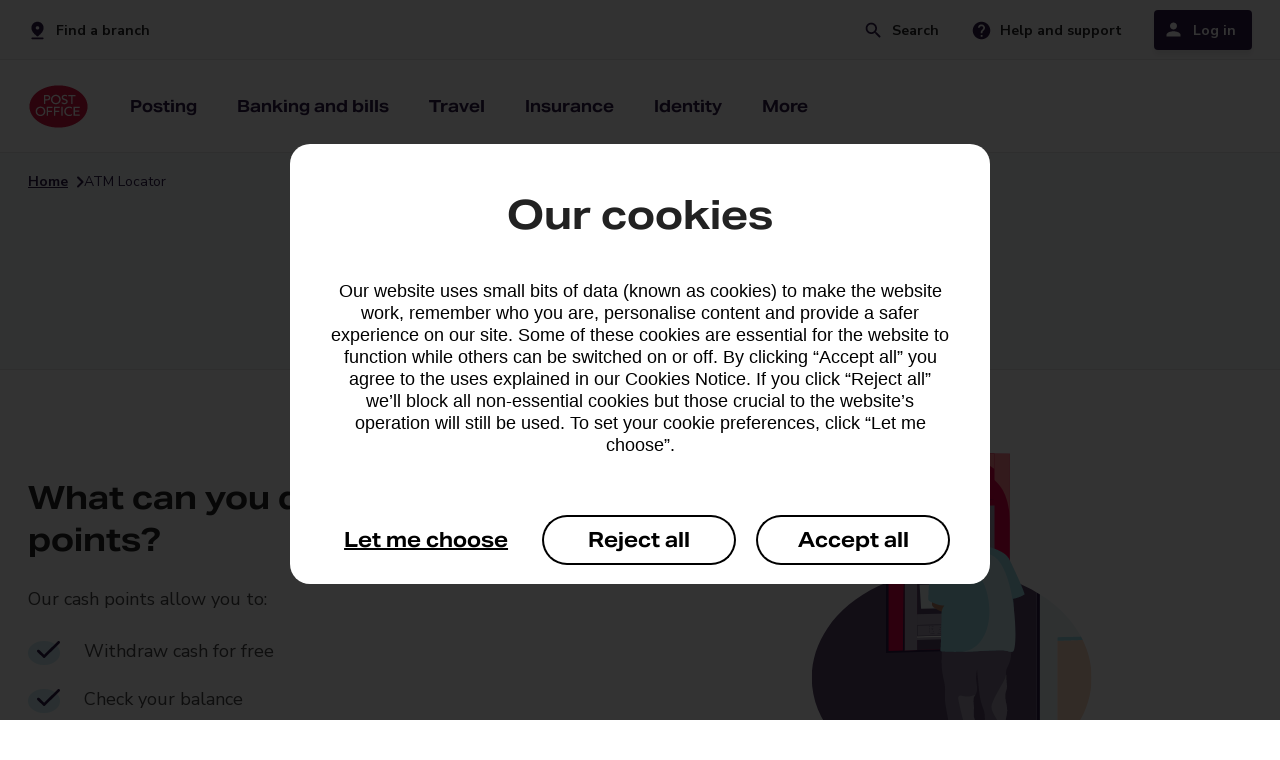

--- FILE ---
content_type: text/html;charset=UTF-8
request_url: https://www.postoffice.co.uk/atm-locator?y_source=1_NjI1MDI1NTItNjAwLWxvY2F0aW9uLndlYnNpdGU%3D
body_size: 11498
content:
<!DOCTYPE html>
<html xml:lang="en" lang="en">
  <head>
    <meta charset="utf-8">
    <meta name="viewport" content="width=device-width, initial-scale=1, shrink-to-fit=no">
    <link rel="preconnect" href="https://fonts.googleapis.com">
    <link rel="preconnect" href="https://fonts.gstatic.com">
    <link href="https://fonts.googleapis.com/css2?family=Nunito+Sans:wght@400;700&display=swap" rel="stylesheet">
    <link rel="stylesheet" href="/.resources/component-module/webresources/css/main.min.css?v=13026">
    <script nonce="poNonce">
      const contextPath = ""
    </script>
    <script src="/.resources/component-module/webresources/js/jquery.js"></script>
    <script src="/.resources/component-module/webresources/js/main.js?v=13026"></script>
    <script src="https://maps.googleapis.com/maps/api/js?&libraries=places,marker&client=gme-postofficelimited&channel=POLBF_v2_LIVE&loading=async"></script>
    <script src="/.resources/component-module/webresources/js/bf.min.js?v=13026"></script>
    <script src="/.resources/component-module/webresources/js/search.js"></script>
    <title>ATM Locator | Find An ATM | Post Office</title> 
    <link rel="icon" type="image/png" sizes="48x48" href="/.resources/component-module/webresources/icons/favicon.png?v=2">
    <link rel="apple-touch-icon" type="image/png" sizes="48x48" href="/.resources/component-module/webresources/icons/favicon.png?v=2">
    <link rel="apple-touch-icon" type="image/png" sizes="150x150" href="/.resources/component-module/webresources/icons/mstile-150x150.png">
    <link rel="icon" type="image/png" sizes="192x192" href="/.resources/component-module/webresources/icons/android-chrome-192x192.png">
    <link rel="icon" type="image/png" sizes="180x180" href="/.resources/component-module/webresources/icons/apple-touch-icon.png">
    <link rel="icon" href="/.resources/component-module/webresources/icons/favicon.ico" type="image/png">
    <link rel="canonical" href="https://www.postoffice.co.uk/atm-locator" />
    <script nonce="poNonce" type="text/javascript">
        window.tmParam = {
          'page_id'           	: '[fc5d36201ed0433d8f64ddefcabbbc17]',
          'page_url'          	: '[https://www.postoffice.co.uk/atm-locator]',
          'page_name'         	: '[atm-locator]',
          'page_name_initial' 	: '[atm-locator]',
          'page_type'         	: '[Product Page]',
          'page_subtype'      	: '[Products And Services]',
          'site_area'           : '[Banking and Bills]',
          'product_category'  	: '[Not Set]',
          'product_name'        : '[Not Relevant]',
        }
    </script>
    
    
    
    <meta name="description" content="Find an ATM at your local Post Office branch using our ATM locator tool. We have over 2000 free to use cash machines in our branches nationwide." />
    <meta name="keywords" content="" />
    <script nonce="poNonce" type="application/ld+json"> 
      { 
        "@context": "http://schema.org", 
        "@type": "BreadcrumbList", 
        "itemListElement": [ 
          { 
          "@type": "ListItem", 
          "position": 1, 
          "name": "Home", 
          "item": "https://www.postoffice.co.uk"
          }, 
          { 
          "@type": "ListItem", 
          "position": 2, 
          "name": "ATM Locator" 
          }
        ] 
      } 
    </script> 
        <script type="text/javascript" src="https://ensighten.postoffice.co.uk/postoffice/prod/Bootstrap.js"></script>
    <script type="text/javascript" src="https://resources.digital-cloud-uk.medallia.eu/wdcuk/103963/onsite/embed.js" async></script>
  </head>
  <body class="main en">

<header class="navigation" data-swiftype-index='false'>
    <div class="row level-0">
        <div class="container container-xs">
            <div class="col-1">
                <ul>
                    <li class="skip-to-main">
                        <a href="#main">Skip navigation</a> 
                    </li>
                        <li class="finder">
                            <a href="/branch-finder" adobeinfo="meganav2024|Banking and Bills|Not Set|atm-locator">Find a branch</a>
                        </li>
                </ul>
                <ul>
                        <li class="search">
                            <a id="open-search" href="/search-results" role="button" aria-expanded="false">Search</a>
                        </li>
                        <li class="support">
                            <a href="/help-support" adobeinfo="meganav2024|Banking and Bills|Not Set|atm-locator">Help and support</a>
                        </li>
                        <li class="login">
                            <a id="open-login" role="button" href="/banking-and-bills/login" aria-expanded="false">Log in</a>
                        </li>
                </ul>
            </div>
        </div>
    </div>
    <nav class="row level-1">
        <div class="container container-xs tablet-container" data-nosnippet>
            <div class="col-1 tablet-col">
                <div>
                    <ul class="tablet-down left">
                        <li >
                            <button class="menu inactive" tabindex="0" aria-expanded="false">
                                <span>Menu</span>
                            </button>
                        </li>
                        <li class="mobile-logo">
                            <a href="/" role="button" adobeinfo="meganav2024|Banking and Bills|Not Set|atm-locator">
                                <img src="/dam6/jcr:981e58b8-7fd6-463b-85db-e41f4390162a/po-logo.svg" alt="Post Office logo" />
                                <span>Home</span>
                            </a>
                        </li>
                    </ul>
                    <ul class="tablet-down right">
                        <li>
                            <button class="mobile-search inactive" tabindex="0" aria-expanded="false" >
                                <span>Search</span>
                            </button>
                        </li>
                        <li>
                            <button class="mobile-login inactive" tabindex="0" aria-expanded="false">
                                <span>Login</span>
                            </button>
                        </li>
                    </ul>
                </div>
                <div>
                    <ul class="desktop-up inactive">
                        <li class="home">
                            <a class="logo" href="/" adobeinfo="meganav2024|Banking and Bills|Not Set|atm-locator">
                                <img src="/dam6/jcr:981e58b8-7fd6-463b-85db-e41f4390162a/po-logo.svg" alt="Post Office logo" />
                                <span class="inactive">Home</span>
                            </a>
                        </li>
                        <li class="branch-support">
                                <a class="branch" href="/branch-finder" adobeinfo="meganav2024|Banking and Bills|Not Set|atm-locator">
                                    <span class="">Find a branch</span>
                                </a>
                                <a class="support" href="/help-support" adobeinfo="meganav2024|Banking and Bills|Not Set|atm-locator">
                                    <span class="">Help and support</span>
                                </a>
                        </li>
<li class="menu-item"> 
        <a class="" aria-expanded="false" role="button" href="/mail" adobeinfo="meganav2024|Banking and Bills|Not Set|atm-locator">Posting</a>
    <div class="row level-2 inactive">
        <div class="level-2-container">
            <div class="container container-xm tablet-container">
                <div class="col-1 tablet-col">
                    <div class="flex">
                        <div class="mobile-back">
                            <button class="back"><span>Back</span></button>
                        </div>
                        <div class="left-panel">
                                <h2 class="title">Posting</h2>
                                <P class="title-body">We offer a range of postal services to send, collect and return items, including regular sender services.</p>
                            <ul class="link-list">
                                        <li>
                                            <a class="l2-category-link level-2-item hr" href="/mail" adobeinfo="meganav2024|Banking and Bills|Not Set|atm-locator"><span>All parcels and letters</span></a>
                                        </li>
                                        <li class="hidden">
                                                <img src="/dam6/jcr:b19be365-5da3-4b00-b4e8-848551aad75b/local-post-office-black-24dp.svg" alt=""/>
                                            <a class="level-2-item" href="/mail/branch-postage-services" adobeinfo="meganav2024|Banking and Bills|Not Set|atm-locator"><span>Branch postage services</span></a>
                                        </li >
                                        <li class="hidden">
                                                <img src="/dam6/jcr:d53e4948-9177-4a7b-95a9-4bb85a8228bd/fixed-black-24dp.svg" alt=""/>
                                            <a class="level-2-item" href="/track-trace" adobeinfo="meganav2024|Banking and Bills|Not Set|atm-locator"><span>Track an item</span></a>
                                        </li >
                                        <li class="hidden">
                                                <img src="/dam6/jcr:8029deb4-88b2-47de-a1b6-bc522253023e/icn_24_Document.svg" alt=""/>
                                            <a class="level-2-item" href="/mail/customs-forms" adobeinfo="meganav2024|Banking and Bills|Not Set|atm-locator"><span>Customs forms</span></a>
                                        </li >
                            </ul>
                        </div>
                        <div class="right-panel">
                            <div class="link-container">
                                        <div class="sub-heading">
                                            <h3>Online services</h3>
                                        </div>
                                        <ul class="link-list standard columns">
                                                        <li >
                                                            <a class="level-2-item" href="/mail/parcelsonline" adobeinfo="meganav2024|Banking and Bills|Not Set|atm-locator"><span>Buy postage online</span></a>

                                                        </li>
                                                        <li >
                                                            <a class="level-2-item" href="/dropandgo" adobeinfo="meganav2024|Banking and Bills|Not Set|atm-locator"><span>Drop & Go</span></a>

                                                        </li>
                                        </ul>
                                        <div class="sub-heading">
                                            <h3>Branch services</h3>
                                        </div>
                                        <ul class="link-list standard columns">
                                                        <li >
                                                            <a class="level-2-item" href="/mail/uk-services" adobeinfo="meganav2024|Banking and Bills|Not Set|atm-locator"><span>Royal Mail UK services</span></a>
                                                        </li>
                                                        <li >
                                                            <a class="level-2-item" href="/mail/international-services" adobeinfo="meganav2024|Banking and Bills|Not Set|atm-locator"><span>Royal Mail International services </span></a>
                                                        </li>
                                                        <li >
                                                            <a class="level-2-item" href="/mail/in-branch-dpd" adobeinfo="meganav2024|Banking and Bills|Not Set|atm-locator"><span>DPD services</span></a>
                                                        </li>
                                                        <li >
                                                            <a class="level-2-item" href="/mail/in-branch-evri" adobeinfo="meganav2024|Banking and Bills|Not Set|atm-locator"><span>Evri services</span></a>
                                                        </li>
                                                        <li >
                                                            <a class="level-2-item" href="/mail/collection-services" adobeinfo="meganav2024|Banking and Bills|Not Set|atm-locator"><span>Collections</span></a>
                                                        </li>
                                                        <li >
                                                            <a class="level-2-item" href="/mail/dropoff" adobeinfo="meganav2024|Banking and Bills|Not Set|atm-locator"><span>Drop-off and returns</span></a>
                                                        </li>
                                        </ul>
                                    <ul class="link-list tools">
                                                <li>
                                                        <img src="/dam6/jcr:b19be365-5da3-4b00-b4e8-848551aad75b/local-post-office-black-24dp.svg" alt=""/>
                                                    <a class="level-2-item" href="/mail/branch-postage-services" adobeinfo="meganav2024|Banking and Bills|Not Set|atm-locator"><span>Branch postage services</span></a>
                                                </li >
                                                <li>
                                                        <img src="/dam6/jcr:d53e4948-9177-4a7b-95a9-4bb85a8228bd/fixed-black-24dp.svg" alt=""/>
                                                    <a class="level-2-item" href="/track-trace" adobeinfo="meganav2024|Banking and Bills|Not Set|atm-locator"><span>Track an item</span></a>
                                                </li >
                                                <li>
                                                        <img src="/dam6/jcr:8029deb4-88b2-47de-a1b6-bc522253023e/icn_24_Document.svg" alt=""/>
                                                    <a class="level-2-item" href="/mail/customs-forms" adobeinfo="meganav2024|Banking and Bills|Not Set|atm-locator"><span>Customs forms</span></a>
                                                </li >
                                    </ul>
                            </div>
                            <div class="touch-controls inactive">
                                <button class="close-menu">Close</button>
                            </div>
                        </div>
                    </div>
                </div>
            </div>
        </div>
        <div class="reset"></div>
    </div>
</li>
<li class="menu-item"> 
        <a class="" aria-expanded="false" role="button" href="/banking-and-bills" adobeinfo="meganav2024|Banking and Bills|Not Set|atm-locator">Banking and bills</a>
    <div class="row level-2 inactive">
        <div class="level-2-container">
            <div class="container container-xm tablet-container">
                <div class="col-1 tablet-col">
                    <div class="flex">
                        <div class="mobile-back">
                            <button class="back"><span>Back</span></button>
                        </div>
                        <div class="left-panel">
                                <h2 class="title">Banking and bills</h2>
                                <P class="title-body">We provide a range of essential financial services, from savings,  borrowing to money transfers.</p>
                            <ul class="link-list">
                                        <li>
                                            <a class="l2-category-link level-2-item hr" href="/banking-and-bills" adobeinfo="meganav2024|Banking and Bills|Not Set|atm-locator"><span>All banking and bills services</span></a>
                                        </li>
                                        <li class="hidden">
                                            <a class="level-2-item" href="/articles-guides/managing-your-money" adobeinfo="meganav2024|Banking and Bills|Not Set|atm-locator"><span>Managing your money</span></a>
                                        </li >
                            </ul>
                        </div>
                        <div class="right-panel">
                            <div class="link-container">
                                        <div class="sub-heading">
                                            <h3>Banking and personal finance</h3>
                                        </div>
                                        <ul class="link-list standard columns">
                                                        <li >
                                                            <a class="level-2-item" href="/bankinghubs" adobeinfo="meganav2024|Banking and Bills|Not Set|atm-locator"><span>Banking Hubs</span></a>

                                                        </li>
                                                        <li >
                                                            <a class="level-2-item" href="/credit-card" adobeinfo="meganav2024|Banking and Bills|Not Set|atm-locator"><span>Credit card</span></a>

                                                        </li>
                                                        <li >
                                                            <a class="level-2-item" href="/everydaybanking" adobeinfo="meganav2024|Banking and Bills|Not Set|atm-locator"><span>Everyday banking </span></a>

                                                        </li>
                                                        <li >
                                                            <a class="level-2-item" href="/personal-loans" adobeinfo="meganav2024|Banking and Bills|Not Set|atm-locator"><span>Personal Loans</span></a>

                                                        </li>
                                                        <li >
                                                            <a class="level-2-item" href="/savings-accounts" adobeinfo="meganav2024|Banking and Bills|Not Set|atm-locator"><span>Savings</span></a>

                                                        </li>
                                        </ul>
                                        <div class="sub-heading">
                                            <h3>Bills and payments</h3>
                                        </div>
                                        <ul class="link-list standard columns">
                                                        <li >
                                                            <a class="level-2-item" href="/bill-payments" adobeinfo="meganav2024|Banking and Bills|Not Set|atm-locator"><span>Bill payments and top-ups</span></a>
                                                        </li>
                                                        <li >
                                                            <a class="level-2-item" href="/payment-exception-service" adobeinfo="meganav2024|Banking and Bills|Not Set|atm-locator"><span>Payment Exception Service</span></a>
                                                        </li>
                                                        <li >
                                                            <a class="level-2-item" href="/post-office-payout" adobeinfo="meganav2024|Banking and Bills|Not Set|atm-locator"><span>Post Office Payout</span></a>
                                                        </li>
                                                        <li >
                                                            <a class="level-2-item" href="/postal-orders" adobeinfo="meganav2024|Banking and Bills|Not Set|atm-locator"><span>Postal orders</span></a>
                                                        </li>
                                                        <li >
                                                            <a class="level-2-item" href="/international-money-transfer/western-union" adobeinfo="meganav2024|Banking and Bills|Not Set|atm-locator"><span>Western Union international money transfer</span></a>
                                                        </li>
                                        </ul>
                                    <ul class="link-list tools">
                                                <li>
                                                    <a class="level-2-item" href="/articles-guides/managing-your-money" adobeinfo="meganav2024|Banking and Bills|Not Set|atm-locator"><span>Managing your money</span></a>
                                                </li >
                                    </ul>
                            </div>
                            <div class="touch-controls inactive">
                                <button class="close-menu">Close</button>
                            </div>
                        </div>
                    </div>
                </div>
            </div>
        </div>
        <div class="reset"></div>
    </div>
</li>
<li class="menu-item"> 
        <a class="" aria-expanded="false" role="button" href="/travel" adobeinfo="meganav2024|Banking and Bills|Not Set|atm-locator">Travel</a>
    <div class="row level-2 inactive">
        <div class="level-2-container">
            <div class="container container-xm tablet-container">
                <div class="col-1 tablet-col">
                    <div class="flex">
                        <div class="mobile-back">
                            <button class="back"><span>Back</span></button>
                        </div>
                        <div class="left-panel">
                                <h2 class="title">Travel</h2>
                                <P class="title-body">Plan your getaway with travel essentials including travel money, insurance and handy travel extras.</p>
                            <ul class="link-list">
                                        <li>
                                            <a class="l2-category-link level-2-item hr" href="/travel" adobeinfo="meganav2024|Banking and Bills|Not Set|atm-locator"><span>All travel services</span></a>
                                        </li>
                                        <li class="hidden">
                                            <a class="level-2-item" href="/articles-guides/travel-and-adventure" adobeinfo="meganav2024|Banking and Bills|Not Set|atm-locator"><span>Travel and adventure</span></a>
                                        </li >
                            </ul>
                        </div>
                        <div class="right-panel">
                            <div class="link-container">
                                        <ul class="link-list standard columns">
                                                        <li >
                                                            <a class="level-2-item" target="_blank" rel="noopener noreferrer" href="https://postoffice.holidayextras.co.uk/?agent=BD950" adobeinfo="meganav2024|Banking and Bills|Not Set|atm-locator"><span>Travel extras </span></a>

                                                        </li>
                                                        <li >
                                                            <a class="level-2-item" href="/travel-insurance" adobeinfo="meganav2024|Banking and Bills|Not Set|atm-locator"><span>Travel insurance</span></a>

                                                        </li>
                                                        <li >
                                                            <a class="level-2-item" href="/travel-money" adobeinfo="meganav2024|Banking and Bills|Not Set|atm-locator"><span>Travel money</span></a>

                                                        </li>
                                                        <li >
                                                            <a class="level-2-item" href="/travel-money/card" adobeinfo="meganav2024|Banking and Bills|Not Set|atm-locator"><span>Travel money card</span></a>

                                                        </li>
                                                        <li >
                                                            <a class="level-2-item" href="/travel/e-sim" adobeinfo="meganav2024|Banking and Bills|Not Set|atm-locator"><span>Travel eSim cards</span></a>

                                                        </li>
                                        </ul>
                                    <ul class="link-list tools">
                                                <li>
                                                    <a class="level-2-item" href="/articles-guides/travel-and-adventure" adobeinfo="meganav2024|Banking and Bills|Not Set|atm-locator"><span>Travel and adventure</span></a>
                                                </li >
                                    </ul>
                            </div>
                            <div class="touch-controls inactive">
                                <button class="close-menu">Close</button>
                            </div>
                        </div>
                    </div>
                </div>
            </div>
        </div>
        <div class="reset"></div>
    </div>
</li>
<li class="menu-item"> 
        <a class="" aria-expanded="false" role="button" href="/insurance" adobeinfo="meganav2024|Banking and Bills|Not Set|atm-locator">Insurance</a>
    <div class="row level-2 inactive">
        <div class="level-2-container">
            <div class="container container-xm tablet-container">
                <div class="col-1 tablet-col">
                    <div class="flex">
                        <div class="mobile-back">
                            <button class="back"><span>Back</span></button>
                        </div>
                        <div class="left-panel">
                                <h2 class="title">Insurance</h2>
                                <P class="title-body">Protect what’s most important to you from your mobile phone to the future of your family.</p>
                            <ul class="link-list">
                                        <li>
                                            <a class="l2-category-link level-2-item hr" href="/insurance" adobeinfo="meganav2024|Banking and Bills|Not Set|atm-locator"><span>All insurance services</span></a>
                                        </li>
                                        <li class="hidden">
                                            <a class="level-2-item" href="/articles-guides/protect-what-matters" adobeinfo="meganav2024|Banking and Bills|Not Set|atm-locator"><span>Protect what matters</span></a>
                                        </li >
                            </ul>
                        </div>
                        <div class="right-panel">
                            <div class="link-container">
                                        <ul class="link-list standard columns">
                                                        <li >
                                                            <a class="level-2-item" href="/car-insurance" adobeinfo="meganav2024|Banking and Bills|Not Set|atm-locator"><span>Car insurance</span></a>

                                                        </li>
                                                        <li >
                                                            <a class="level-2-item" href="/home-insurance" adobeinfo="meganav2024|Banking and Bills|Not Set|atm-locator"><span>Home insurance</span></a>

                                                        </li>
                                                        <li >
                                                            <a class="level-2-item" href="/life-cover/life-insurance" adobeinfo="meganav2024|Banking and Bills|Not Set|atm-locator"><span>Life insurance</span></a>

                                                        </li>
                                                        <li >
                                                            <a class="level-2-item" href="/life-cover/over-50s-life-insurance" adobeinfo="meganav2024|Banking and Bills|Not Set|atm-locator"><span>Over 50s life insurance</span></a>

                                                        </li>
                                                        <li >
                                                            <a class="level-2-item" href="/pet-insurance" adobeinfo="meganav2024|Banking and Bills|Not Set|atm-locator"><span>Pet insurance</span></a>

                                                        </li>
                                                        <li >
                                                            <a class="level-2-item" href="/travel-insurance" adobeinfo="meganav2024|Banking and Bills|Not Set|atm-locator"><span>Travel insurance</span></a>

                                                        </li>
                                                        <li >
                                                            <a class="level-2-item" href="/van-insurance" adobeinfo="meganav2024|Banking and Bills|Not Set|atm-locator"><span>Van insurance</span></a>

                                                        </li>
                                                        <li >
                                                            <a class="level-2-item" href="/gadget-insurance" adobeinfo="meganav2024|Banking and Bills|Not Set|atm-locator"><span>Gadget insurance</span></a>

                                                        </li>
                                        </ul>
                                    <ul class="link-list tools">
                                                <li>
                                                    <a class="level-2-item" href="/articles-guides/protect-what-matters" adobeinfo="meganav2024|Banking and Bills|Not Set|atm-locator"><span>Protect what matters</span></a>
                                                </li >
                                    </ul>
                            </div>
                            <div class="touch-controls inactive">
                                <button class="close-menu">Close</button>
                            </div>
                        </div>
                    </div>
                </div>
            </div>
        </div>
        <div class="reset"></div>
    </div>
</li>
<li class="menu-item"> 
        <a class="" aria-expanded="false" role="button" href="/identity" adobeinfo="meganav2024|Banking and Bills|Not Set|atm-locator">Identity</a>
    <div class="row level-2 inactive">
        <div class="level-2-container">
            <div class="container container-xm tablet-container">
                <div class="col-1 tablet-col">
                    <div class="flex">
                        <div class="mobile-back">
                            <button class="back"><span>Back</span></button>
                        </div>
                        <div class="left-panel">
                                <h2 class="title">Identity</h2>
                                <P class="title-body">Apply for passports, licences and permits, get documents certified, your identity verified.</p>
                            <ul class="link-list">
                                        <li>
                                            <a class="l2-category-link level-2-item" href="/identity" adobeinfo="meganav2024|Banking and Bills|Not Set|atm-locator"><span>All identity services</span></a>
                                        </li>
                            </ul>
                        </div>
                        <div class="right-panel">
                            <div class="link-container">
                                        <div class="sub-heading">
                                            <h3>Branch services</h3>
                                        </div>
                                        <ul class="link-list standard columns">
                                                        <li >
                                                            <a class="level-2-item" href="/identity/dbs-checks" adobeinfo="meganav2024|Banking and Bills|Not Set|atm-locator"><span>DBS checks</span></a>

                                                        </li>
                                                        <li >
                                                            <a class="level-2-item" href="/identity/document-certification" adobeinfo="meganav2024|Banking and Bills|Not Set|atm-locator"><span>Document certification</span></a>

                                                        </li>
                                                        <li >
                                                            <a class="level-2-item" href="/identity/renew-driving-licence" adobeinfo="meganav2024|Banking and Bills|Not Set|atm-locator"><span>Driving licence renewals</span></a>

                                                        </li>
                                                        <li >
                                                            <a class="level-2-item" href="/identity/in-branch-verification-service" adobeinfo="meganav2024|Banking and Bills|Not Set|atm-locator"><span>In-branch ID verification</span></a>

                                                        </li>
                                                        <li >
                                                            <a class="level-2-item" href="/identity/passport" adobeinfo="meganav2024|Banking and Bills|Not Set|atm-locator"><span>Passports</span></a>

                                                        </li>
                                                        <li >
                                                            <a class="level-2-item" href="/identity/provisional-driving-licence" adobeinfo="meganav2024|Banking and Bills|Not Set|atm-locator"><span>Provisional driving licences</span></a>

                                                        </li>
                                                        <li >
                                                            <a class="level-2-item" href="/identity/security-industry-authority-licence" adobeinfo="meganav2024|Banking and Bills|Not Set|atm-locator"><span>SIA licence</span></a>

                                                        </li>
                                                        <li >
                                                            <a class="level-2-item" href="/identity/vehicle-tax" adobeinfo="meganav2024|Banking and Bills|Not Set|atm-locator"><span>Vehicle tax</span></a>

                                                        </li>
                                                        <li >
                                                            <a class="level-2-item" href="/identity/govuk-one-login" adobeinfo="meganav2024|Banking and Bills|Not Set|atm-locator"><span>GOV.UK One Login</span></a>

                                                        </li>
                                        </ul>
                                        <div class="sub-heading">
                                            <h3>Digital services</h3>
                                        </div>
                                        <ul class="link-list standard columns">
                                                        <li >
                                                            <a class="level-2-item" href="/identity/easyid" adobeinfo="meganav2024|Banking and Bills|Not Set|atm-locator"><span>EasyID</span></a>
                                                        </li>
                                                        <li >
                                                            <a class="level-2-item" href="/identity/pass-card" adobeinfo="meganav2024|Banking and Bills|Not Set|atm-locator"><span>PASS card</span></a>
                                                        </li>
                                                        <li >
                                                            <a class="level-2-item" href="/identity/identity-services-for-business" adobeinfo="meganav2024|Banking and Bills|Not Set|atm-locator"><span>Identity services for business</span></a>
                                                        </li>
                                        </ul>
                            </div>
                            <div class="touch-controls inactive">
                                <button class="close-menu">Close</button>
                            </div>
                        </div>
                    </div>
                </div>
            </div>
        </div>
        <div class="reset"></div>
    </div>
</li>
<li class="menu-item"> 
        <a class="" aria-expanded="false" role="button" href="/more" adobeinfo="meganav2024|Banking and Bills|Not Set|atm-locator">More</a>
    <div class="row level-2 inactive">
        <div class="level-2-container">
            <div class="container container-xm tablet-container">
                <div class="col-1 tablet-col">
                    <div class="flex">
                        <div class="mobile-back">
                            <button class="back"><span>Back</span></button>
                        </div>
                        <div class="left-panel">
                                <h2 class="title">More</h2>
                                <P class="title-body">We offer a range of other useful products and services.</p>
                            <ul class="link-list">
                                        <li>
                                            <a class="l2-category-link level-2-item" href="/more" adobeinfo="meganav2024|Banking and Bills|Not Set|atm-locator"><span>All our services</span></a>
                                        </li>
                            </ul>
                        </div>
                        <div class="right-panel">
                            <div class="link-container">
                                        <ul class="link-list standard columns">
                                                        <li >
                                                            <a class="level-2-item" href="/help-support/national-lottery" adobeinfo="meganav2024|Banking and Bills|Not Set|atm-locator"><span>National Lottery</span></a>

                                                        </li>
                                                        <li >
                                                            <a class="level-2-item" href="/gift-cards" adobeinfo="meganav2024|Banking and Bills|Not Set|atm-locator"><span>Gift cards</span></a>

                                                        </li>
                                        </ul>
                            </div>
                            <div class="touch-controls inactive">
                                <button class="close-menu">Close</button>
                            </div>
                        </div>
                    </div>
                </div>
            </div>
        </div>
        <div class="reset"></div>
    </div>
</li>
                        <li class="hidden-item" aria-hidden="true">
                        </li>
                    </ul>
                </div>
            </div>
        </div>
    </nav>


    <div class="row search-container inactive">
        <div class="row search-area">
            <div class="container container-xs">
                <div class="col-1 relative">
                    <button aria-expanded="true" id="close-search" class="close-menu">Close</button>
                </div>
            </div>
        </div>

<section     class="separator search-component padding navSearch th-grey" 
>
    <div class="row">
        <div class="container container-xm">
            <div class="col-1" >
                <div class="input-area-search">    
                    <form class="input-container-search" autocomplete="off">
                        <fieldset>
                            <legend class="visually-hidden">Search</legend>
                                <h2 class="header space-16-bottom brand-medium search-component-title">Search</h2>
                                <label for="search-component-input-nav" class="field-label body-lead-text space-0-top space-8-bottom">What are you looking for?</label>
                            <div class="search-group">
                                <div class="basic-input">
                                    <input id="search-component-input-nav" aria-autocomplete="list" role="combobox" aria-expanded="false" aria-labelledby="search-component-input-nav" type="text" aria-controls="searchAutocomplete" class="searchInput" placeholder=" " onkeyup="$(document).ready(() => {createAutoList(this); checkClear(this);})" onchange="checkClear(this)" name="search" type="text"/>
                                    <button class="close-icon" onclick="(clearSearch(document.getElementById('search-component-input-nav')))" type="reset" aria-label="Clear search field"></button>
                                </div>
                                    <button class="search-button atom tertiary primary-search" aria-label="Submit search" onclick="$(document).ready(() => {event.preventDefault(); searchButtonClick('/search-results', 'search-component-input-nav')})" name="search" type="submit" value="Search">Search</button>
                            </div>
                        </fieldset>
                    </form>
                        <div class="popular-searches-area">
                            <h3>Popular searches</h3>
                            <ul>
                                        <li>
                                            <a class="atom small-link search-item" href="#" onclick="popSearch('Track a parcel', 'search-component-input-nav', event)"><span>Track a parcel</span></a>
                                        </li>
                                        <li>
                                            <a class="atom small-link search-item" href="#" onclick="popSearch('Gift cards', 'search-component-input-nav', event)"><span>Gift cards</span></a>
                                        </li>
                                        <li>
                                            <a class="atom small-link search-item" href="#" onclick="popSearch('Travel money', 'search-component-input-nav', event)"><span>Travel money</span></a>
                                        </li>
                                        <li>
                                            <a class="atom small-link search-item" href="#" onclick="popSearch('Travel insurance', 'search-component-input-nav', event)"><span>Travel insurance</span></a>
                                        </li>
                                        <li>
                                            <a class="atom small-link search-item" href="#" onclick="popSearch('Drop and Go', 'search-component-input-nav', event)"><span>Drop and Go</span></a>
                                        </li>
                                        <li>
                                            <a class="atom small-link search-item" href="#" onclick="popSearch('Passports', 'search-component-input-nav', event)"><span>Passports</span></a>
                                        </li>
                            </ul>
                        </div>
                </div>
            </div>
        </div>
    </div>  
</section>
</div>
<div class="row login-container inactive">
    <div class="row close-area">
        <div class="container container-xs tablet-container">
            <div class="col-1 relative">
                <button aria-label="Close login" aria-expanded="true" id="close-login" class="close-menu">Close</button>
            </div>
        </div>
    </div>
    <div class="row link-area">
        <div class="container container-xm">
            <div class="col-1 tablet-col">
                    <h2>Log into your account</h2>
            </div>
        </div>
        <div class="container container-xm tablet-container">
            <div class="col-3 tablet-col">
                    <h3>Banking</h3>
                <ul class="link-list">
                                    <li>
                                        <a class="login-item" target="_blank" rel="noopener noreferrer" href="https://auth.capitalone.co.uk/login?realm=%2Fcustomers&amp;goto=https%3A%2F%2Fmyaccount-data.capitalone.co.uk%2Fweb-authorize%3Fclient_id%3DcapitaloneWebOrch%26redirect_uri%3Dhttps%253A%252F%252Fmyaccount-data.capitalone.co.uk%252Fauth%252Fcallback%26response_type%3Dcode%26scope%3Dopenid%2520iid%2520uci%2520profile&amp;channel=postOffice&amp;successMessage=false)">Credit cards</a>
                                    </li>
                                    <li>
                                        <a class="login-item" target="_blank" rel="noopener noreferrer" href="https://partners.westernunion.com/gb/en/send-money/app/login?partnerName=postoffice">International money transfer</a>
                                    </li>
                                    <li>
                                        <a class="login-item" target="_blank" rel="noopener noreferrer" href="https://www.postofficeeisa.co.uk/Account">ISAs</a>
                                    </li>
                                    <li>
                                        <a class="login-item" target="_blank" rel="noopener noreferrer" href="https://www.onefamily.com/account-manager/login.aspx">Junior ISAs</a>
                                    </li>
                                    <li>
                                        <a class="login-item" target="_blank" rel="noopener noreferrer" href="https://www2.mortgageapplicationservice.co.uk/web/index.html#/index/POD/login/">Mortgages</a>
                                    </li>
                                    <li>
                                        <a class="login-item" target="_blank" rel="noopener noreferrer" href="https://www.pofssavecredit.co.uk/POFS-NPS/do/login?methodname=displayPresignin">Savings</a>
                                    </li>
                </ul>
            </div>
            <div class="col-3 tablet-col">
                    <h3>Travel and Insurance</h3>
                <ul class="link-list">
                                    <li>
                                        <a class="login-item" target="_blank" rel="noopener noreferrer" href="https://postoffice.insure-systems.co.uk/SelfService/Security/Login/LoginRegister">Car and van insurance</a>
                                    </li>
                                    <li>
                                        <a class="login-item" target="_blank" rel="noopener noreferrer" href="https://www.postofficegadget.co.uk/quote/myaccount/?a=79">Gadget insurance</a>
                                    </li>
                                    <li>
                                        <a class="login-item" target="_blank" rel="noopener noreferrer" href="https://homeinsurance1.postoffice.co.uk/web/home/account/myaccount">Home insurance</a>
                                    </li>
                                    <li>
                                        <a class="login-item" target="_blank" rel="noopener noreferrer" href="https://myaccountpet.postoffice.co.uk/register#login">Pet insurance</a>
                                    </li>
                                    <li>
                                        <a class="login-item" target="_blank" rel="noopener noreferrer" href="https://travelinsurance1.postoffice.co.uk/web/travel/account/myaccount">Travel insurance</a>
                                    </li>
                                    <li>
                                        <a class="login-item" target="_blank" rel="noopener noreferrer" href="https://postoffice.travelmoneyonline.co.uk/my-account/login">Travel Money Card</a>
                                    </li>
                </ul>
            </div>
            <div class="col-3 tablet-col">
                    <h3>Posting</h3>
                <ul class="link-list">
                                    <li>
                                        <a class="login-item" target="_blank" rel="noopener noreferrer" href="https://www.postoffice.co.uk/myaccount">Drop & Go</a>
                                    </li>
                                    <li>
                                        <a class="login-item" target="_blank" rel="noopener noreferrer" href="https://parcelsonline.postoffice.co.uk/login ">Parcels Online </a>
                                    </li>
                </ul>
            </div>
        </div>
    </div>
    <div class="reset"></div>
</div>
</header>

  <main id="main">
    




<section     class="separator page-header blue full active-breadcrumb no-image " 
>
        <div class="row">
            <div class="container container-xm">
                <div class="col-1">
                    <div class="breadcrumb-area">
                            <ol class="breadcrumb">
                                        <li class="chevron">
                                            <a class="atom breadcrumb-link" href="/"><span>Home</span></a>
                                        </li> 
                                <li class="current">
                                    <span class="breadcrumb-text" aria-current="page">ATM Locator</span>
                                </li>
                            </ul>
                    </div>
                </div>
            </div>
        </div>
	<div class="row">
		<div class="container container-xm">
            <div class="col-1">
                <div class="flexed">
                        <h1>
                            Post Office cash points
                        </h1>


                                        <p class="body-text">There are over 1,400 free-to-use ATMs in Post Office branches around the UK.</p>

                                        
                </div>
            </div>
        </div>
    </div>
</section>











<section     class="separator point-of-interest white-theme is-right padding" 
>
  <div class="row">
    <div class="container container-xs">
      <div class="col-2 image large-image">
            <img loading="lazy" class="poi-main-image" src="/dam6/jcr:065e7f43-cb60-44c5-9238-b9d238f02d46/img_4_3_misc_poi_cash_points.svg" alt="a person standing at an atm machine"/>
      </div>
      <div class="col-2 content large-image image-right">
          <h3 class="poi-header brand-medium">What can you do at our cash points?</h3>
          <p>Our cash points allow you to:</p>

        <div class="tick-list">
          <ul class="blue-tick">
	<li>Withdraw cash for free</li>
	<li>Check your balance</li>
	<li>Use PIN management services</li>
</ul>

        </div>
      </div>
    </div>
  </div>
</section>
<section     class="separator branch-finder-inpage blue no-js" 
>
    <div class="row">
        <div class="container container-xs">
            <div class="col-1">
                <div class="content-container">
                    <div class="icon-area">
                    </div>
                    <div class="text-area">
                        <div class="form-container">
                            <form>
                                <fieldset>
                                    <legend>Find your nearest Post Office cash point
</legend>
                                                <h2 class="heading">Find your nearest <em class="emphasized">Post Office cash point</em></h2>

                                                <p class="body-text">Locate your nearest free-to-use Post Office cash point</p>

                                                    <fieldset class="check-group inactive">
                                                        <legend class="inactive">Which service(s) do you require?</legend>
                                                        <label id="checkListGroup">Which service(s) do you require?</label>
                                                        <ul role="group" aria-labelledby="checkListGroup">
                                                                        <li class="check-container">
                                                                            <span id="inPageCheckBoxATM24hr" class="checkbox checked" role="checkbox" aria-checked="false" tabindex="0" aria-labelledby="inPageCheckATM24hr"     value="31255"
></span>
                                                                            <label id="inPageCheckATM24hr" for="inPageCheckBoxATM24hr">    ATM - 24hr
</label>
                                                                        </li>
                                                        </ul>
                                                    </fieldset>
                                                <label id="bfSearchLabel" for="bfSearch">Find a cash point</label>
                                                <p id="bfSearchDescription" class="description">Enter a postcode, town or street name</p>
                                            <span id="bfSearchError" class="bf-error body-text inactive"><span class="sr-only">Error: </span>Please enter a location</span>
                                            <div class="bf-search-container">
                                                <div class="bf-input-container gps">
                                                    <div class="wrapper">   
                                                        <input
                                                        id="bfSearch"
                                                        class="in-page-bf bf-Search"
                                                        autocomplete="off"
                                                        role="combobox"
                                                        aria-autocomplete="list"
                                                        aria-expanded="false"
                                                        aria-labelledby="bfSearchLabel"
                                                        aria-describedby="bfSearchDescription"
                                                        aria-errormessage="bfSearchError"
                                                        title="Enter postcode, town or street name"
                                                        type="text"
                                                        aria-controls="bfAutocompleteContainer"
                                                        data-address=""
                                                        data-latitude=""
                                                        data-longitude=""
                                                        data-placeid="">
                                                        <button id="bfClearSearch" aria-label="Clear search field" class="inactive clear-bf-search"></button>
                                                    </div>
                                                    <div id="bfAutocompleteContainer" class="bf-autocomplete-container inactive">
                                                        <span id="bfSearchAutocompleteResults" class="sr-only" role="status" aria-atomic="true"></span>
                                                        <ul id="bfSearchAutocomplete" role="listbox" aria-label="places"></ul>
                                                    </div>
                                                </div>
                                                <button id="bfInPageSearchSubmit" class="atom tertiary" aria-label="Find branches" name="search" type="submit" value="Search">Find branches</button>
                                            </div>
                                        </div>
                                    </div>
                                </fieldset>
                            </form>
                        </div>
                    </div>
                </div>
            </div>
        </div>
    </div>
</section>
<div id="bfError" class="branch-finder-container branch-error inactive">
	<div class="row">
		<div class="container container-xm">
            <div class="col-1">
                <div class="message">
                    <h2 class="l-text">
                        <span class="sr-only">Error: </span>
                        <span id="bfErrorHeading">Error default</span>
                    </h2>
                    <p id="bfErrorMessage" class="body-text"></p>
                </div>
            </div>
        </div>
    </div>
</div>
<div id="bfResults" class="branch-finder-container branch-results inactive">
    <div class="row">
        <div class="container container-xm">
            <div class="col-1">
                <h2 class="brand-medium in-page">Your branch results</h2>
                <h3 id="bfBranchTitleMobile" class="m-text in-page" data-latitude="" data-longitude="">Nearest branches to</h3>
            </div>
        </div>
    </div>
    <div class="row">
        <div class="container container-xm branch-locations">
            <div class="col-3">
                <h3 id="bfBranchTitle" class="m-text" data-latitude="" data-longitude="">Nearest branches to</h3>
                <ul id="bfListArea"></ul>
            </div>
            <div class="col-8">
                <div id="bfMapArea"></div>
            </div>
        </div>
    </div>
</div>
<div id="bfFilersContainer" class="inactive" role="tooltip" style="width: 100%; height: 100%; z-index: 5000; padding: 0; background-color: rgba(46,26,71,.8); position: fixed; top: 0; left: 0; display: flex; justify-content: left; align-items: flex-start; margin: 0; overflow: auto;">
    <div id="bfFilters" class="" data-swiftype-index='false'>
        <div class="title">
            <h1>Select services</h1>
            <button aria-label="close filter popup"></button>
        </div>
        <ul aria-orientation="vertical" class="level-one">
            <li>
                <button id="bfFilter1" class="item" aria-controls="bfCategory1" aria-selected="" data-item="1" data-selectedservices="">
                    <span>Mails</span>
                    <span class="count inactive">
                        <span></span>
                        <span class="sr-only">filters active</span>
                    </span>
                </button>
            </li>
            <li>
                <button id="bfFilter2" tabindex="0" class="item" role="tab" aria-controls="bfCategory2" aria-selected="" data-item="2" data-selectedservices="">
                    <span>Pay Bills and Top Up</span>
                    <span class="count inactive">
                        <span></span>
                        <span class="sr-only">filters active</span>
                    </span>
                </button>
            </li>
            <li>
                <button id="bfFilter3" tabindex="0" class="item" role="tab" aria-controls="bfCategory3" aria-selected="" data-item="3" data-selectedservices="">
                    <span>Passport Applications</span>
                    <span class="count inactive">
                        <span></span>
                        <span class="sr-only">filters active</span>
                    </span>
                </button>
            </li>
            <li>
                <button id="bfFilter4" tabindex="0" class="item" role="tab" aria-controls="bfCategory4" aria-selected="" data-item="4" data-selectedservices="">
                    <span>Licence Applications</span>
                    <span class="count inactive">
                        <span></span>
                        <span class="sr-only">filters active</span>
                    </span>
                </button>
            </li>
            <li>
                <button id="bfFilter5" tabindex="0" class="item" role="tab" aria-controls="bfCategory5" aria-selected="" data-item="5" data-selectedservices="">
                    <span>Home Office Services</span>
                    <span class="count inactive">
                        <span></span>
                        <span class="sr-only">filters active</span>
                    </span>
                </button>
            </li>
            <li>
                <button id="bfFilter6" tabindex="0" class="item" role="tab" aria-controls="bfCategory6" aria-selected="" data-item="6" data-selectedservices="">
                    <span>Identity Services</span>
                    <span class="count inactive">
                        <span></span>
                        <span class="sr-only">filters active</span>
                    </span>
                </button>
            </li>
            <li>
                <button id="bfFilter7" tabindex="0" class="item" role="tab" aria-controls="bfCategory7" aria-selected="" data-item="7" data-selectedservices="">
                    <span>DBS Services</span>
                    <span class="count inactive">
                        <span></span>
                        <span class="sr-only">filters active</span>
                    </span>
                </button>
            </li>
            <li>
                <button id="bfFilter8" tabindex="0" class="item" role="tab" aria-controls="bfCategory8" aria-selected="" data-item="8" data-selectedservices="">
                    <span>Driving</span>
                    <span class="count inactive">
                        <span></span>
                        <span class="sr-only">filters active</span>
                    </span>
                </button>
            </li>
            <li>
                <button id="bfFilter9" tabindex="0" class="item" role="tab" aria-controls="bfCategory9" aria-selected="" data-item="9" data-selectedservices="">
                    <span>Travel</span>
                    <span class="count inactive">
                        <span></span>
                        <span class="sr-only">filters active</span>
                    </span>
                </button>
            </li>
            <li>
                <button id="bfFilter10" tabindex="0" class="item" role="tab" aria-controls="bfCategory10" aria-selected="" data-item="10" data-selectedservices="">
                    <span>Your Finances</span>
                    <span class="count inactive">
                        <span></span>
                        <span class="sr-only">filters active</span>
                    </span>
                </button>
            </li>
            <li>
                <button id="bfFilter11" tabindex="0" class="item" role="tab" aria-controls="bfCategory11" aria-selected="" data-item="11" data-selectedservices="">
                    <span>National Lottery</span>
                    <span class="count inactive">
                        <span></span>
                        <span class="sr-only">filters active</span>
                    </span>
                </button>
            </li>
        </ul>
        <div class="submit-cancel">
            <button class="atom secondary cancel-filters">
                <span>Cancel</span>
            </button>
            <button class="atom primary apply-filters">
                <span>Filter branches</span>
            </button>
        </div>
    </div>
    <div id="bfFilteredContent" class="inactive">
        <div id="bfCategory1" class="form-area inactive" role="tabpanel" aria-labelledby="bfFilter1">
            <button class="back-to-filters" aria-label="Back to filters"><h1>Mails</h1></button>
            <form data-category="1">
                <fieldset>
                    <legend class="">Sub Heading</legend>
                    <div class="bf-checkbox-container">
                        <span class="checkbox" role="checkbox" aria-checked="false" tabindex="0" aria-labelledby="bfCat1Label1" data-product="35658"></span>
                        <label id="bfCat1Label1" class="sub-text" >Drop & Go</label>
                    </div>
                    <div class="bf-checkbox-container">
                        <span class="checkbox" role="checkbox" aria-checked="false" tabindex="0" aria-labelledby="bfCat1Label2" data-product="4992"></span>
                        <label id="bfCat1Label2" class="sub-text" >Parcelforce Express Services</label>
                    </div>
                    <div class="bf-checkbox-container">
                        <span class="checkbox" role="checkbox" aria-checked="false" tabindex="0" aria-labelledby="bfCat1Label3" data-product="20224"></span>
                        <label id="bfCat1Label3" class="sub-text" >Post & Go Self Service</label>
                    </div>
                    <div class="bf-checkbox-container">
                        <span class="checkbox" role="checkbox" aria-checked="false" tabindex="0" aria-labelledby="bfCat1Label4" data-product="36328"></span>
                        <label id="bfCat1Label4" class="sub-text" >Collectibles</label>
                    </div>
                    <div class="bf-checkbox-container">
                        <span class="checkbox" role="checkbox" aria-checked="false" tabindex="0" aria-labelledby="bfCat1Label5" data-product="50127"></span>
                        <label id="bfCat1Label5" class="sub-text" >Drop & Collect Prepaid Only</label>
                    </div>
                </fieldset>
            </form>
        </div>
        <div id="bfCategory2" class="form-area inactive" role="tabpanel" aria-labelledby="bfFilter2">
            <button class="back-to-filters" aria-label="Back to filters"><h1>Pay Bills and Top Up</h1></button>
            <form data-category="2">
                <fieldset>
                    <legend class="">Sub Heading</legend>
                    <div class="bf-checkbox-container">
                        <span class="checkbox" role="checkbox" aria-checked="false" tabindex="0" aria-labelledby="bfCat2Label1" data-product="50322"></span>
                        <label id="bfCat2Label1" class="sub-text">Keypad Top Up (Northern Ireland only)</label>
                    </div>
                    <div class="bf-checkbox-container">
                        <span class="checkbox" role="checkbox" aria-checked="false" tabindex="0" aria-labelledby="bfCat2Label2" data-product="48701"></span>
                        <label id="bfCat2Label2" class="sub-text">Pay Bills and Top Up</label>
                    </div>
                </fieldset>
            </form>
        </div>
        <div id="bfCategory3" class="form-area inactive" role="tabpanel" aria-labelledby="bfFilter3">
            <button class="back-to-filters" aria-label="Back to filters"><h1>Passport Applications</h1></button>
            <form data-category="3">
                <fieldset>
                    <legend class="">Sub Heading</legend>
                    <div class="bf-checkbox-container">
                        <span class="checkbox" role="checkbox" aria-checked="false" tabindex="0" aria-labelledby="bfCat3Label1" data-product="21208"></span>
                        <label id="bfCat3Label1" class="sub-text">Paper Check & Send - New & Renewals</label>
                    </div>
                    <div class="bf-checkbox-container">
                        <span class="checkbox" role="checkbox" aria-checked="false" tabindex="0" aria-labelledby="bfCat3Label2" data-product="49789"></span>
                        <label id="bfCat3Label2" class="sub-text">Digital Check & Send - New & Renewals</label>
                    </div>
                    <div class="bf-checkbox-container">
                        <span class="checkbox" role="checkbox" aria-checked="false" tabindex="0" aria-labelledby="bfCat3Label3" data-product="5002"></span>
                        <label id="bfCat3Label3" class="sub-text">Irish Passports - New & Renewals</label>
                    </div>
                </fieldset>
            </form>
        </div>
        <div id="bfCategory4" class="form-area inactive" role="tabpanel" aria-labelledby="bfFilter4">
            <button class="back-to-filters" aria-label="Back to filters"><h1>Licence Applications</h1></button>
            <form data-category="4">
                <fieldset>
                    <legend class="">Sub Heading</legend>
                    <div class="bf-checkbox-container">
                        <span class="checkbox" role="checkbox" aria-checked="false" tabindex="0" aria-labelledby="bfCat4Label1" data-product="50329"></span>
                        <label id="bfCat4Label1" class="sub-text">SIA Licence Application</label>
                    </div>
                    <div class="bf-checkbox-container">
                        <span class="checkbox" role="checkbox" aria-checked="false" tabindex="0" aria-labelledby="bfCat4Label2" data-product="20510"></span>
                        <label id="bfCat4Label2" class="sub-text">Taxi & Private Hire Licence Applications</label>
                    </div>
                </fieldset>
            </form>
        </div>
        <div id="bfCategory5" class="form-area inactive" role="tabpanel" aria-labelledby="bfFilter5">
            <button class="back-to-filters" aria-label="Back to filters"><h1>Home Office Services</h1></button>
            <form data-category="5">
                <fieldset>
                    <legend class="">Sub Heading</legend>
                    <div class="bf-checkbox-container">
                        <span class="checkbox" role="checkbox" aria-checked="false" tabindex="0" aria-labelledby="bfCat5Label1" data-product="39079"></span>
                        <label id="bfCat5Label1" class="sub-text">BRP Card Collection Service</label>
                    </div>
                </fieldset>
            </form>
        </div>
        <div id="bfCategory6" class="form-area inactive" role="tabpanel" aria-labelledby="bfFilter6">
            <button class="back-to-filters" aria-label="Back to filters"><h1>Identity Services</h1></button>
            <form data-category="6">
                <fieldset>
                    <legend class="">Sub Heading</legend>
                    <div class="bf-checkbox-container">
                        <span class="checkbox" role="checkbox" aria-checked="false" tabindex="0" aria-labelledby="bfCat6Label1" data-product="46564"></span>
                        <label id="bfCat6Label1" class="sub-text">Document Certification Service</label>
                    </div>
                    <div class="bf-checkbox-container">
                        <span class="checkbox" role="checkbox" aria-checked="false" tabindex="0" aria-labelledby="bfCat6Label2" data-product="50321"></span>
                        <label id="bfCat6Label2" class="sub-text">In Branch Verification</label>
                    </div>
                </fieldset>
            </form>
        </div>
        <div id="bfCategory7" class="form-area inactive" role="tabpanel" aria-labelledby="bfFilter7">
            <button class="back-to-filters" aria-label="Back to filters"><h1>DBS Services</h1></button>
            <form data-category="7">
                <fieldset>
                    <legend class="">Sub Heading</legend>
                    <div class="bf-checkbox-container">
                        <span class="checkbox" role="checkbox" aria-checked="false" tabindex="0" aria-labelledby="bfCat7Label1" data-product="35806"></span>
                        <label id="bfCat7Label1" class="sub-text" >CQC CRB ID Verification Service</label>
                    </div>
                    <div class="bf-checkbox-container">
                        <span class="checkbox" role="checkbox" aria-checked="false" tabindex="0" aria-labelledby="bfCat7Label2" data-product="34003"></span>
                        <label id="bfCat7Label2" class="sub-text" >CRB & ID Verification Service</label>
                    </div>
                    <div class="bf-checkbox-container">
                        <span class="checkbox" role="checkbox" aria-checked="false" tabindex="0" aria-labelledby="bfCat7Label3" data-product="43715"></span>
                        <label id="bfCat7Label3" class="sub-text" >DBS ID Validation Service</label>
                    </div>
                </fieldset>
            </form>
        </div>
        <div id="bfCategory8" class="form-area inactive" role="tabpanel" aria-labelledby="bfFilter8">
            <button class="back-to-filters" aria-label="Back to filters"><h1>Driving</h1></button>
            <form data-category="8">
                <fieldset>
                    <legend class="">Sub Heading</legend>
                    <div class="bf-checkbox-container">
                        <span class="checkbox" role="checkbox" aria-checked="false" tabindex="0" aria-labelledby="bfCat8Label1" data-product="50075"></span>
                        <label id="bfCat8Label1" class="sub-text" >DVLA Photocard Renewal</label>
                    </div>
                    <div class="bf-checkbox-container">
                        <span class="checkbox" role="checkbox" aria-checked="false" tabindex="0" aria-labelledby="bfCat8Label2" data-product="5917"></span>
                        <label id="bfCat8Label2" class="sub-text" >Vehicle Tax</label>
                    </div>
                    <div class="bf-checkbox-container">
                        <span class="checkbox" role="checkbox" aria-checked="false" tabindex="0" aria-labelledby="bfCat8Label3" data-product="46147"></span>
                        <label id="bfCat8Label3" class="sub-text" >International Driving Permits</label>
                    </div>
                </fieldset>
            </form>
        </div>
        <div id="bfCategory9" class="form-area inactive" role="tabpanel" aria-labelledby="bfFilter9">
            <button class="back-to-filters" aria-label="Back to filters"><h1>Travel</h1></button>
            <form data-category="9">
                <fieldset>
                    <legend class="">Sub Heading</legend>
                    <div class="bf-checkbox-container">
                        <span class="checkbox" role="checkbox" aria-checked="false" tabindex="0" aria-labelledby="bfCat9Label1" data-product="5109"></span>
                        <label id="bfCat9Label1" class="sub-text" >Foreign currency</label>
                    </div>
                    <div class="bf-checkbox-container">
                        <span class="checkbox" role="checkbox" aria-checked="false" tabindex="0" aria-labelledby="bfCat9Label2" data-product="5108"></span>
                        <label id="bfCat9Label2" class="sub-text" >Foreign currency - Euros Available</label>
                    </div>
                    <div class="bf-checkbox-container">
                        <span class="checkbox" role="checkbox" aria-checked="false" tabindex="0" aria-labelledby="bfCat9Label3" data-product="21948"></span>
                        <label id="bfCat9Label3" class="sub-text" >Travel Insurance</label>
                    </div>
                    <div class="bf-checkbox-container">
                        <span class="checkbox" role="checkbox" aria-checked="false" tabindex="0" aria-labelledby="bfCat9Label8" data-product="32424"></span>
                        <label id="bfCat9Label4" class="sub-text" >Travel Money Card</label>
                    </div>
                    <div class="bf-checkbox-container">
                        <span class="checkbox" role="checkbox" aria-checked="false" tabindex="0" aria-labelledby="bfCat9Label7" data-product="37278"></span>
                        <label id="bfCat9Label5" class="sub-text" >National Express - Tickets</label>
                    </div>
                    <div class="bf-checkbox-container">
                        <span class="checkbox" role="checkbox" aria-checked="false" tabindex="0" aria-labelledby="bfCat9Label6" data-product="37199"></span>
                        <label id="bfCat9Label6" class="sub-text" >National Express - Coachcards</label>
                    </div>
                </fieldset>
            </form>
        </div>
        <div id="bfCategory10" class="form-area inactive" role="tabpanel" aria-labelledby="bfFilter10">
            <button class="back-to-filters" aria-label="Back to filters"><h1>Your Finances</h1></button>
            <form data-category="10">
                <fieldset>
                    <legend class="">Sub Heading</legend>
                    <div class="bf-checkbox-container">
                        <span class="checkbox" role="checkbox" aria-checked="false" tabindex="0" aria-labelledby="bfCat10Label1" data-product="9881"></span>
                        <label id="bfCat10Label1" class="sub-text" >MoneyGram®</label>
                    </div>
                    <div class="bf-checkbox-container">
                        <span class="checkbox" role="checkbox" aria-checked="false" tabindex="0" aria-labelledby="bfCat10Label2" data-product="50565"></span>
                        <label id="bfCat10Label2" class="sub-text" >Western Union</label>
                    </div>
                    <div class="bf-checkbox-container">
                        <span class="checkbox" role="checkbox" aria-checked="false" tabindex="0" aria-labelledby="bfCat10Label3" data-product="34941"></span>
                        <label id="bfCat10Label3" class="sub-text" >Savings Application Forms</label>
                    </div>
                    <div class="bf-checkbox-container">
                        <span class="checkbox" role="checkbox" aria-checked="false" tabindex="0" aria-labelledby="bfCat10Label8" data-product="46564"></span>
                        <label id="bfCat10Label4" class="sub-text" >Savings Account ID Verification (free)</label>
                    </div>
                    <div class="bf-checkbox-container">
                        <span class="checkbox" role="checkbox" aria-checked="false" tabindex="0" aria-labelledby="bfCat10Label7" data-product="31255"></span>
                        <label id="bfCat10Label5" class="sub-text" >ATM - 24hr</label>
                    </div>
                    <div class="bf-checkbox-container">
                        <span class="checkbox" role="checkbox" aria-checked="false" tabindex="0" aria-labelledby="bfCat10Label6" data-product="50624"></span>
                        <label id="bfCat10Label6" class="sub-text" >Bank of England Banknote Exchange</label>
                    </div>
                </fieldset>
            </form>
        </div>
        <div id="bfCategory11" class="form-area inactive" role="tabpanel" aria-labelledby="bfFilter11">
            <button class="back-to-filters" aria-label="Back to filters"><h1>National Lottery</h1></button>
            <form data-category="11">
                <fieldset>
                    <legend class="">Sub Heading</legend>
                    <div class="bf-checkbox-container">
                        <span class="checkbox" role="checkbox" aria-checked="false" tabindex="0" aria-labelledby="bfCat11Label1" data-product="38851"></span>
                        <label id="bfCat11Label1" class="sub-text" >Prize Payments</label>
                    </div>
                    <div class="bf-checkbox-container">
                        <span class="checkbox" role="checkbox" aria-checked="false" tabindex="0" aria-labelledby="bfCat11Label2" data-product="251"></span>
                        <label id="bfCat11Label2" class="sub-text" >Ticket Salesn</label>
                    </div>
                </fieldset>
            </form>
        </div>
        <div class="submit-cancel">
            <button class="atom secondary cancel-filters">
                <span>Cancel</span>
            </button>
            <button class="atom primary apply-filters">
                <span>Filter branches</span>
            </button>
        </div>
    </div>
</div>









<section     class="separator card-set-listing th-grey theme" 
>
    <div class="row">
        <div class="container container-xm">
            <div class="col-8 card-set-listing-header">
                    <h2 class="l-text">Other essential services</h2>
            </div>
            <div class="card-contents col-1">
                <ul class="card-deck cards-3 ">




<li class="card product-card" >
 



            <a  class="body-lead-text atom large-link link-position header ctaAppendParam" href="/everydaybanking" target="_self" >                <strong>Everyday banking </strong>
</a>
    <div class="product-card-text blue-tick">
        <p>Access your personal or business bank account at thousands of Post Office branches.</p>

<p>Pay in cash and cheques, withdraw cash and check your balance over the counter.</p>

    </div>

</li>




<li class="card product-card" >
 



            <a  class="body-lead-text atom large-link link-position header ctaAppendParam" href="/bill-payments" target="_self" >                <strong>Bill payments</strong>
</a>
    <div class="product-card-text blue-tick">
        <p>Pay your utility bills, rent or top up, buy transport tickets and more. It&#39;s easy with our 24,000 Post Office and Payzone locations nationwide.</p>

    </div>

</li>




<li class="card product-card" >
 



            <a  class="body-lead-text atom large-link link-position header ctaAppendParam" href="/bankinghubs" target="_self" >                <strong>Banking Hubs</strong>
</a>
    <div class="product-card-text blue-tick">
        <p>Banking Hubs provide easy, face-to-face access to cash and banking in the heart of UK communities &ndash; whoever you bank with.&nbsp;</p>

    </div>

</li>
                </ul>
            </div>
        </div>
    </div>
</section>    
  </main>

<footer     class=" site-footer" 
 data-swiftype-index='false'>
    <div class="row">
        <div class="container container-xs primary">
            <div class="col-4 footer-col">
                    <h2>Services and tools</h2>
                <ul class="link-list">
                                    <li>
                                            <img loading="lazy" src="/dam6/jcr:6aa39c00-5bfc-4a06-b997-dd9b3bfa1864/24dp-pindrop-black.svg" alt=""/>
                                        <a class="atom footer-small-link" href="/branch-finder">
                                            <span>Branch finder</span>
                                        </a>
                                    </li>
                                    <li>
                                            <img loading="lazy" src="/dam6/jcr:2388592b-c6aa-4a02-8003-24b000508a60/24dp-gps-fixed-black.svg" alt=""/>
                                        <a class="atom footer-small-link" href="/atm-locator">
                                            <span>Find an ATM</span>
                                        </a>
                                    </li>
                                    <li>
                                            <img loading="lazy" src="/dam6/jcr:74fe4c4e-b118-4e36-ba39-cc55b3d8a42f/24dp-mail-black.svg" alt=""/>
                                        <a class="atom footer-small-link" href="/mail/branch-postage-services">
                                            <span>Branch postage services</span>
                                        </a>
                                    </li>
                                    <li>
                                            <img loading="lazy" src="/dam6/jcr:2388592b-c6aa-4a02-8003-24b000508a60/24dp-gps-fixed-black.svg" alt=""/>
                                        <a class="atom footer-small-link" href="/track-trace">
                                            <span>Track a parcel</span>
                                        </a>
                                    </li>
                </ul>
            </div>
            <div class="col-4 footer-col">
                    <h2>Getting help</h2>
                <ul class="link-list">
                                    <li>
                                        <a class="atom footer-small-link" href="/help-support">
                                            <span>Help and support</span>
                                        </a>
                                    </li>
                                    <li>
                                        <a class="atom footer-small-link" href="/contact-us">
                                            <span>Contact us</span>
                                        </a>
                                    </li>
                                    <li>
                                        <a class="atom footer-small-link" href="/fraud-protection">
                                            <span>Spotting scams and fraud</span>
                                        </a>
                                    </li>
                                    <li>
                                        <a class="atom footer-small-link" target="_blank" rel="noopener noreferrer" href="https://www.postofficeviews.co.uk/">
                                            <span>Consultation on branch changes</span>
                                        </a>
                                    </li>
                </ul>
            </div>
            <div class="col-4 footer-col">
                    <h2>About Post Office</h2>
                <ul class="link-list">
                                    <li>
                                        <a class="atom footer-small-link" target="_blank" rel="noopener noreferrer" href="https://corporate.postoffice.co.uk/">
                                            <span>Corporate website</span>
                                        </a>
                                    </li>
                                    <li>
                                        <a class="atom footer-small-link" target="_blank" rel="noopener noreferrer" href="https://corporate.postoffice.co.uk/en/about/our-story/who-we-are/">
                                            <span>Who we are</span>
                                        </a>
                                    </li>
                                    <li>
                                        <a class="atom footer-small-link" href="/company-information">
                                            <span>Company information</span>
                                        </a>
                                    </li>
                                    <li>
                                        <a class="atom footer-small-link" target="_blank" rel="noopener noreferrer" href="https://corporate.postoffice.co.uk/en/careers/working-at-post-office/roles-at-post-office/">
                                            <span>Careers</span>
                                        </a>
                                    </li>
                                    <li>
                                        <a class="atom footer-small-link" target="_blank" rel="noopener noreferrer" href="https://corporate.postoffice.co.uk/en/careers/running-your-own-branch/run-a-post-office/">
                                            <span>Business opportunities</span>
                                        </a>
                                    </li>
                </ul>
            </div>
        </div>
    </div>
<div class="row" >
    <div class="container container-xs secondary">
        <div class="col-2 flex">
        </div>
        <div class="col-2 mobile">
                <a id="safeSpaceWidget" href="javascript:void(0)" aria-label="Post Office proudly supports Safe Spaces" class="launch-safe-space" data-launch-safespace="" data-target-element="body">
                    <span>Post Office proudly supports</span>
                        <img loading="lazy" src="/dam6/jcr:b3f1bd6a-0d96-4438-802b-d3f78c5b3ca1/safe-spaces-August-Trademark-GREY-pin-300x188%201.png" alt=" safe spaces, UK Says No more, popup"/>
                </a>
        </div>
    </div> 
</div> 
<div class="row tertiary" >
    <div class="container container-xm sub-footer">
        <div class="col-8">
                <div class="logo">                 
                    <img loading="lazy" src="/dam6/jcr:9248c385-ef90-47c8-b111-6f107a50b019/po-logo.svg" alt="Post Office logo" />     
                </div>
            <div class="extra">
                <div class="links">
                    <ul>
                                        <li>
                                            <a class="atom footer-xsmall-link footer-link" href="/terms-of-use">
                                                <span>Terms of use</span>
                                            </a>
                                        </li>
                                        <li>
                                            <a class="atom footer-xsmall-link footer-link" href="/privacy">
                                                <span>Privacy notice</span>
                                            </a>
                                        </li>
                                        <li>
                                            <a class="atom footer-xsmall-link footer-link" href="/cookie-notice">
                                                <span>Cookie notice</span>
                                            </a>
                                        </li>
                                        <li>
                                            <a class="atom footer-xsmall-link footer-link" href="/accessibility">
                                                <span>Accessibility</span>
                                            </a>
                                        </li>
                                        <li>
                                            <a class="atom footer-xsmall-link footer-link" href="/sitemap">
                                                <span>Sitemap</span>
                                            </a>
                                        </li>
                    </ul>
                </div>
                <div class="copyright">
                        <p>Copyright 2026 Post Office</p>
                </div>
            </div>
        </div>
        <div class="col-3 social">
            <div class="links">
                <ul>
                                    <li>
                                        <a class="footer-link" target="_blank" rel="noopener noreferrer" href="https://www.tiktok.com/@ukpostoffice">
                                                <img loading="lazy" src="/dam6/jcr:89ed0c5c-4e1a-4b72-a77b-7850afb880bd/footer-tiktok-icon-24px-2023.svg" alt="Post Office on Tiktok"/>     
                                        </a>
                                    </li>
                                    <li>
                                        <a class="footer-link" target="_blank" rel="noopener noreferrer" href="https://www.facebook.com/postoffice">
                                                <img loading="lazy" src="/dam6/jcr:e56f1ed3-1a74-4976-b30f-c4c7fda39e24/footer-facebook-icon-24px-2023.svg" alt="Post Office on Facebook"/>     
                                        </a>
                                    </li>
                                    <li>
                                        <a class="footer-link" target="_blank" rel="noopener noreferrer" href="http://www.m.me/postoffice">
                                                <img loading="lazy" src="/dam6/jcr:4ed02dcc-2682-498e-9189-ea593de292ed/footer-messenger-icon-24px-2023.svg" alt="Post Office on Facebook messenger"/>     
                                        </a>
                                    </li>
                                    <li>
                                        <a class="footer-link" target="_blank" rel="noopener noreferrer" href="https://wa.me/15557333947">
                                                <img loading="lazy" src="/dam6/jcr:ea26ba61-7356-4286-abc3-ea2ea7f330c5/footer-whatsapp-icon-24px-2023.svg" alt="Post Office on WhatsApp"/>     
                                        </a>
                                    </li>
                                    <li>
                                        <a class="footer-link" target="_blank" rel="noopener noreferrer" href="http://www.instagram.com/ukpostoffice">
                                                <img loading="lazy" src="/dam6/jcr:787a1e81-d5cf-4c58-a519-eb9162f49876/footer-instagram-icon-24px-2023.svg" alt="Post Office on Instagram"/>     
                                        </a>
                                    </li>
                                    <li>
                                        <a class="footer-link" target="_blank" rel="noopener noreferrer" href="https://twitter.com/postoffice">
                                                <img loading="lazy" src="/dam6/jcr:bd7f8df3-ad5e-4a7c-ac28-97342848bf98/footer-twitter-icon-24px-2023.svg" alt="Post Office on Twitter"/>     
                                        </a>
                                    </li>
                                    <li>
                                        <a class="footer-link" target="_blank" rel="noopener noreferrer" href="https://www.linkedin.com/company/165517">
                                                <img loading="lazy" src="/dam6/jcr:f8738cc6-005e-4cd7-a1d9-e96f8c71cba8/footer-linkedin-icon-24px-2023.svg" alt="Post Office on LinkedIn"/>     
                                        </a>
                                    </li>
                </ul>
            </div>
        </div>
    </div>
</div></footer>  <script src="/.resources/component-module/webresources/js/init.js?v=13026"></script>
  <script src="/.resources/component-module/webresources/js/bf-init.min.js?v=13026"></script>
  </body>
</html>




--- FILE ---
content_type: image/svg+xml;charset=UTF-8
request_url: https://www.postoffice.co.uk/.resources/component-module/webresources/icons/nav-search.svg
body_size: 332
content:
<svg width="24" height="24" viewBox="0 0 24 24" fill="none" xmlns="http://www.w3.org/2000/svg">
<path d="M15.5 14H14.71L14.43 13.73C15.63 12.33 16.25 10.42 15.91 8.39002C15.44 5.61002 13.12 3.39002 10.32 3.05002C6.09 2.53002 2.53 6.09001 3.05 10.32C3.39 13.12 5.61 15.44 8.39 15.91C10.42 16.25 12.33 15.63 13.73 14.43L14 14.71V15.5L18.25 19.75C18.66 20.16 19.33 20.16 19.74 19.75C20.15 19.34 20.15 18.67 19.74 18.26L15.5 14ZM9.5 14C7.01 14 5 11.99 5 9.50002C5 7.01002 7.01 5.00002 9.5 5.00002C11.99 5.00002 14 7.01002 14 9.50002C14 11.99 11.99 14 9.5 14Z" fill="#2E1A47"/>
</svg>


--- FILE ---
content_type: image/svg+xml;charset=UTF-8
request_url: https://www.postoffice.co.uk/.resources/component-module/webresources/icons/header-tick-blue.svg
body_size: 337
content:
<svg width="32" height="32" viewBox="0 0 32 32" fill="none" xmlns="http://www.w3.org/2000/svg">
<ellipse cx="16" cy="16" rx="16" ry="12" fill="#CCEDF3"/>
<ellipse cx="16" cy="16" rx="16" ry="12" fill="white" fill-opacity="0.1"/>
<path d="M16.1151 17.7791L11.3192 13.0475C10.7848 12.5203 9.93521 12.5203 9.4008 13.0475C8.8664 13.5747 8.8664 14.4129 9.4008 14.9402L15.1422 20.6046C15.6766 21.1318 16.5399 21.1318 17.0743 20.6046L31.5992 6.28807C32.1336 5.76083 32.1336 4.92266 31.5992 4.39543C31.0648 3.86819 30.2152 3.86819 29.6808 4.39543L16.1151 17.7791Z" fill="#2E1A47"/>
</svg>


--- FILE ---
content_type: image/svg+xml;charset=UTF-8
request_url: https://www.postoffice.co.uk/dam6/jcr:065e7f43-cb60-44c5-9238-b9d238f02d46/img_4_3_misc_poi_cash_points.svg
body_size: 7946
content:
<svg width="600" height="450" viewBox="0 0 600 450" fill="none" xmlns="http://www.w3.org/2000/svg">
<g clip-path="url(#clip0_750_890)">
<path d="M440.412 366.079L467.94 364.606C479.515 345.977 486.011 325.122 486.011 303.104C486.011 285.45 481.832 268.538 474.215 252.932L440.423 254.106V366.079H440.412Z" fill="#FCD6BD"/>
<path d="M440.412 394.588V395.263L417.374 396.26V396.072L413.039 396.26V380.777H412.984V396.194L176.595 410.005C209.434 432.399 252.649 446 300.011 446C357.529 446 408.937 425.942 443.051 394.433L440.412 394.588Z" fill="#FCD6BD"/>
<path d="M300 160.197C228.203 160.197 165.919 191.452 134.92 237.216C121.561 256.931 114 279.336 114 303.093C114 332.233 125.364 359.323 144.843 381.917L412.973 380.777H413.028V189.603C381.697 171.151 342.517 160.186 300 160.186V160.197Z" fill="#59476B"/>
<path d="M413.028 396.193V396.259L417.363 396.071V395.939L413.028 396.193Z" fill="#2E1A47"/>
<path d="M440.412 254.095L474.204 252.921C473.417 251.304 472.597 249.698 471.732 248.115L440.412 249.178V254.095Z" fill="#9ADBE8"/>
<path d="M413.028 189.614V367.597L144.843 381.928C149.189 386.946 153.934 391.752 159.056 396.304C164.533 401.166 170.42 405.741 176.695 410.005L413.881 396.194V396.138L417.363 395.939V192.239C415.932 191.342 414.491 190.467 413.028 189.614Z" fill="#2E1A47"/>
<path d="M436.11 395.241L417.363 396.072V396.26L440.412 395.263V394.588L436.11 394.842V395.241Z" fill="#EBF6F8"/>
<path d="M436.11 394.842L428.904 395.263L417.363 395.939V396.072L436.11 395.241V394.842Z" fill="#EBF6F8"/>
<path d="M440.412 254.095V249.178L471.732 248.115C469.714 244.404 467.497 240.76 465.091 237.216C458.949 228.145 451.576 219.651 443.15 211.842C442.286 211.045 441.41 210.247 440.512 209.45C440.479 209.417 440.445 209.395 440.412 209.361C439.536 208.586 438.649 207.822 437.751 207.058C437.208 206.604 436.654 206.15 436.11 205.695C432.374 202.616 428.472 199.659 424.392 196.846C422.097 195.262 419.758 193.723 417.374 192.228V395.928L428.915 395.252L436.11 394.831L440.412 394.577L443.051 394.422C452.873 385.351 461.255 375.338 467.94 364.584L440.412 366.057V254.084V254.095Z" fill="#EBF6F8"/>
<path d="M212.704 6.8907L216.163 4L373.948 7.82104L377.407 262.313L373.948 265.204L212.704 270.376V6.8907Z" fill="#2E1A47"/>
<path d="M216.163 4L377.407 4.93034V262.313L216.163 267.485V4Z" fill="#E40046"/>
<path d="M216.163 17.202C335.643 17.202 377.418 25.3092 377.418 98.8171V4.93034L216.163 4V17.202Z" fill="#FF808B"/>
<path d="M356.952 66.366L237.472 66.7536V4.12183L356.952 4.80851V66.366Z" fill="#E40046"/>
<path d="M340.887 263.487L254.024 266.267V159.732L340.887 124.468V263.487Z" fill="#59476B"/>
<path d="M254.024 266.267L237.472 266.799V74.5618L254.024 74.4954V266.267Z" fill="#ABA3B5"/>
<path d="M356.952 262.967L340.887 263.487V74.1077L356.952 74.0413V262.967Z" fill="#ABA3B5"/>
<path d="M333.892 158.359L254.024 159.732V125.487L340.887 124.468L333.892 158.359Z" fill="#2E1A47"/>
<path d="M340.887 124.468L254.024 125.487V66.7093L340.887 66.4214V124.468Z" fill="#ABA3B5"/>
<path d="M255.432 106.869L339.512 106.105V74.1188L255.432 74.4843V106.869Z" fill="#FF808B"/>
<path d="M311.918 217.303L254.024 218.621V233.008L311.918 231.579V217.303Z" fill="#ABA3B5"/>
<path d="M340.887 250.241L254.024 252.866V249.942L340.887 247.361V250.241Z" fill="#ABA3B5"/>
<path d="M340.887 245.567L254.024 248.126V249.942L340.887 247.361V245.567Z" fill="white"/>
<path d="M254.524 233.638L338.209 231.36L340.308 245.084L254.524 247.611V233.638Z" fill="#ABA3B5" stroke="#827591"/>
<path d="M271.463 244.537L270.088 234.481H269.9L271.297 244.714L301.297 243.496L301.264 243.33L271.463 244.537Z" fill="#2E1A47"/>
<path d="M282.982 239.221L287.405 239.077L287.683 240.55H287.76L287.472 239.022L282.982 239.166V239.221Z" fill="#2E1A47"/>
<path d="M298.57 234.215L298.88 235.621H298.958L298.636 234.159L289.567 234.403L289.578 234.458L298.57 234.215Z" fill="#2E1A47"/>
<path d="M282.594 236.917L286.984 236.784L287.25 238.246H287.328L287.051 236.729L282.583 236.862L282.594 236.917Z" fill="#2E1A47"/>
<path d="M282.161 239.199L277.594 239.343L277.605 239.398L282.095 239.254L282.35 240.749L282.428 240.738L282.161 239.199Z" fill="#2E1A47"/>
<path d="M290.909 241.27L300.067 240.938L300.388 242.411L300.466 242.4L300.133 240.882L290.898 241.226L290.909 241.27Z" fill="#2E1A47"/>
<path d="M286.563 234.536L286.829 235.976H286.906L286.629 234.481L282.184 234.602L282.195 234.647L286.563 234.536Z" fill="#2E1A47"/>
<path d="M290.466 238.966L299.557 238.667L299.878 240.118H299.956L299.623 238.612L290.455 238.922L290.466 238.966Z" fill="#2E1A47"/>
<path d="M290.022 236.696L299.057 236.43L299.379 237.859H299.457L299.124 236.375L290.011 236.64L290.022 236.696Z" fill="#2E1A47"/>
<path d="M272.45 241.901L272.461 241.957L277.062 241.79L277.295 243.319H277.372L277.128 241.735L272.45 241.901Z" fill="#2E1A47"/>
<path d="M277.239 237.083L281.707 236.95L281.951 238.424L282.029 238.412L281.774 236.895L277.228 237.028L277.239 237.083Z" fill="#2E1A47"/>
<path d="M275.986 234.813L276.219 236.286L276.286 236.275L276.053 234.758L271.474 234.879L271.485 234.935L275.986 234.813Z" fill="#2E1A47"/>
<path d="M283.381 241.502L283.392 241.558L287.838 241.392L288.115 242.887H288.193L287.905 241.336L283.381 241.502Z" fill="#2E1A47"/>
<path d="M277.96 241.702L277.971 241.757L282.494 241.591L282.749 243.108L282.827 243.097L282.561 241.525L277.96 241.702Z" fill="#2E1A47"/>
<path d="M271.806 237.249L276.341 237.105L276.574 238.59H276.64L276.407 237.05L271.795 237.194L271.806 237.249Z" fill="#2E1A47"/>
<path d="M281.319 234.68L281.563 236.131L281.641 236.12L281.386 234.614L276.874 234.735L276.885 234.791L281.319 234.68Z" fill="#2E1A47"/>
<path d="M272.128 239.586L276.696 239.431L276.929 240.938H277.006L276.762 239.376L272.117 239.531L272.128 239.586Z" fill="#2E1A47"/>
<path d="M303.459 210.369L259.423 211.388L257.328 179.358L299.978 178.538L303.459 210.369Z" fill="#EBF6F8"/>
<path d="M311.918 172.823L255.432 173.787V159.621L311.918 158.769V172.823Z" fill="#ABA3B5"/>
<path d="M237.472 13.6357C255.221 10.9443 318.459 -3.9522 356.952 25.3092V4.80851L237.472 4.12183V13.6246V13.6357Z" fill="#FF808B"/>
<path fill-rule="evenodd" clip-rule="evenodd" d="M297.716 53.2084C286.475 53.2084 277.328 45.7213 277.328 36.5065C277.328 27.2918 286.441 19.8601 297.65 19.8601C308.925 19.8933 318.038 27.3914 318.038 36.5619C318.038 45.7324 308.925 53.2084 297.739 53.2084H297.716Z" fill="#E40046"/>
<path d="M297.65 20.4138H297.727C308.648 20.447 317.473 27.6793 317.473 36.5619C317.473 45.4444 308.648 52.6435 297.727 52.6545H297.705C286.763 52.6545 277.871 45.4333 277.871 36.5065C277.871 27.5797 286.73 20.4138 297.639 20.4138M297.639 19.3063C286.131 19.3063 276.763 27.0259 276.763 36.5065C276.763 45.9871 286.153 53.7621 297.705 53.7621C309.224 53.7621 318.581 46.0425 318.581 36.5619C318.581 27.0813 309.224 19.3506 297.727 19.3063H297.639Z" fill="white"/>
<path d="M338.637 230.848L311.918 231.579L306.552 158.769L333.892 158.359L336.941 191.486L338.637 230.848Z" fill="#827591"/>
<path d="M237.471 4.12183V66.7536L356.952 66.366L340.887 67.5732L253.968 67.8944L237.471 66.7536H236.318L237.471 4.12183Z" fill="#2E1A47"/>
<path d="M237.472 74.5619V266.799L235.166 267.973L237.472 74.5619Z" fill="#2E1A47"/>
<path d="M338.216 428.988C360.245 428.988 368.815 422.631 368.205 418.965C367.595 415.299 355.444 412.142 338.781 412.264C322.129 412.386 285.344 411.699 287.262 418.245C289.18 424.791 311.009 420.416 312.683 423.251C314.357 426.086 316.176 428.988 338.194 428.988H338.216Z" fill="#827591"/>
<path d="M275.454 197.079C274.024 198.84 273.88 201.287 273.802 203.558C273.758 204.942 273.725 206.393 274.357 207.623C274.977 208.819 276.153 209.627 277.295 210.358C281.219 212.872 285.399 215.165 289.978 215.996C291.042 216.184 292.162 216.295 293.193 215.985C294.678 215.53 295.776 214.246 296.552 212.906C297.705 210.912 298.37 208.619 298.348 206.316C298.337 204.71 297.971 203.048 297.007 201.764C296.142 200.612 294.867 199.837 293.57 199.194C289.822 197.333 285.665 196.315 281.485 196.215C281.574 195.75 281.652 195.285 281.74 194.819L275.454 197.09V197.079Z" fill="#B88263"/>
<path d="M300.942 406.593C299.435 406.228 297.761 406.084 296.386 406.804C294.667 407.701 293.858 409.695 293.426 411.577C293.004 413.449 292.827 415.398 293.215 417.281C293.603 419.164 294.579 420.958 296.12 422.088C298.725 423.993 302.262 423.683 305.41 424.381C307.395 424.824 309.291 425.71 310.909 426.95C311.907 427.714 312.816 428.634 313.947 429.187C315.266 429.83 316.774 429.941 318.238 430.018C322.949 430.262 327.672 430.24 332.384 429.952C332.961 429.918 333.615 429.841 333.981 429.387C334.213 429.088 334.269 428.689 334.324 428.312C334.69 425.389 335.034 422.287 333.825 419.596C332.539 416.727 329.723 414.856 326.863 413.538C322.417 411.5 317.517 410.459 312.617 410.492C311.597 410.492 310.566 410.558 309.546 410.492C308.858 410.448 308.06 410.414 307.395 410.204C306.73 409.994 306.353 409.396 305.876 408.975C305.222 408.399 304.49 407.945 303.703 407.568C302.827 407.147 301.896 406.837 300.954 406.605L300.942 406.593Z" fill="#2E1A47"/>
<path d="M370.256 420.504C370.5 422.022 370.721 423.849 369.557 424.857C369.047 425.3 368.371 425.477 367.717 425.621C364.424 426.363 361.01 426.574 357.639 426.252C357.052 426.197 356.464 426.12 355.91 425.898C355.211 425.61 354.646 425.09 354.003 424.702C352.95 424.06 351.719 423.772 350.555 423.351C349.391 422.93 348.227 422.31 347.595 421.246C347.196 420.571 347.051 419.773 346.941 418.998C346.719 417.315 346.663 415.587 347.096 413.948C347.949 410.78 350.61 408.31 353.648 407.048C356.863 405.719 360.566 405.597 363.87 406.715C365.089 407.125 366.209 407.59 367.495 407.745C368.205 407.834 368.925 408.067 369.247 408.753C369.413 409.108 369.458 409.506 369.48 409.894C369.513 410.547 369.513 411.212 369.535 411.865C369.579 413.228 369.646 414.579 369.746 415.941C369.857 417.47 370.023 418.987 370.267 420.493L370.256 420.504Z" fill="#2E1A47"/>
<path d="M351.331 422.066C351.242 422.42 351.264 422.797 351.298 423.162C351.431 424.89 351.553 426.618 351.686 428.346C351.708 428.589 351.719 428.833 351.841 429.044C352.107 429.509 352.739 429.586 353.271 429.619C354.191 429.675 355.112 429.719 356.021 429.774C360.4 430.029 364.857 430.273 369.136 429.287C369.325 429.243 369.535 429.187 369.668 429.044C369.801 428.9 369.835 428.711 369.868 428.523C370.3 426.009 370.455 423.439 370.345 420.892C370.345 420.826 368.46 420.626 368.271 420.604C367.562 420.515 366.863 420.427 366.154 420.36C364.735 420.216 363.316 420.095 361.897 420.017C360.477 419.939 359.058 419.884 357.628 419.873C356.919 419.873 356.209 419.873 355.488 419.873C354.845 419.873 354.147 419.829 353.504 419.939C353.061 420.017 352.794 420.316 352.462 420.604C351.974 421.025 351.486 421.424 351.32 422.066H351.331Z" fill="#59476B"/>
<path d="M311.253 132.808C309.512 132.32 308.282 130.748 307.45 129.142C306.552 127.392 305.976 125.487 305.765 123.538C305.554 121.61 305.687 119.65 305.388 117.723C305.1 115.829 304.39 114.024 304.157 112.119C303.825 109.35 304.546 106.559 305.31 103.879C305.787 102.195 306.308 100.512 307.184 98.9944C308.06 97.4992 309.257 96.2366 310.455 94.974C311.253 94.1433 312.051 93.2905 313.016 92.6703C314.668 91.5959 316.663 91.2415 318.603 90.8982C320.078 90.6435 321.586 90.3776 323.071 90.6213C324.956 90.9314 326.608 92.0279 328.171 93.1465C331.176 95.3062 334.18 97.7539 335.688 101.121C336.652 103.281 336.952 105.662 337.573 107.943C337.65 108.242 337.761 108.564 338.005 108.763C338.349 109.029 338.836 108.962 339.258 109.084C340.377 109.405 340.599 110.889 340.599 112.052C340.599 113.514 340.599 114.976 340.599 116.438C340.599 118.277 340.488 120.37 339.08 121.555C338.726 121.854 338.282 122.098 338.127 122.53C338.027 122.818 338.071 123.128 338.094 123.427C338.204 125.121 337.462 126.794 336.353 128.067C335.244 129.341 333.781 130.283 332.273 131.058C326.807 133.86 320.388 134.757 314.357 133.561L311.264 132.797L311.253 132.808Z" fill="#FCD6BD"/>
<path d="M287.916 259.168C286.497 272.846 285.71 286.757 288.304 300.258C289.346 305.685 290.931 311.045 291.253 316.561C291.508 320.947 290.942 325.333 290.998 329.73C291.053 335.013 291.985 340.251 292.916 345.457C294.047 351.781 295.177 358.116 296.308 364.44C298.492 376.645 300.665 388.851 302.849 401.056C303.659 405.564 304.557 410.293 307.495 413.815C310.322 417.204 314.723 418.987 319.102 419.541C320.2 419.674 321.298 419.751 322.395 419.762C325.699 419.818 329.768 418.655 333.06 418.245C333.67 413.793 329.624 410.171 330.477 405.752C330.799 404.113 331.664 402.64 332.362 401.111C336.641 391.719 335.089 379.115 331.918 369.291C331.231 367.154 329.568 366.534 329.967 364.33C330.189 363.122 330.732 361.982 330.81 360.752C330.899 359.235 330.156 357.806 329.768 356.333C328.526 351.681 329.923 346.797 329.535 341.724C329.324 338.989 328.781 336.065 328.881 333.318C328.936 331.878 329.003 330.405 329.568 329.076C330.111 327.803 331.065 326.762 331.797 325.588C335.267 320.028 333.193 312.884 332.584 306.36C332.14 301.587 332.55 296.736 333.803 292.117C334.446 299.017 335.089 305.929 335.721 312.829C336.641 322.752 337.595 332.809 341.109 342.134C341.885 344.183 342.783 346.199 343.327 348.325C344.047 351.117 344.147 354.029 344.18 356.92C344.302 368.494 342.085 378.683 343.205 391.896C343.582 396.304 339.901 400.657 342.196 404.445C343.393 406.405 345.289 407.823 346.808 409.54C347.872 410.747 348.77 412.253 348.992 413.804C349.081 414.413 349.801 414.656 350.234 414.225C359.036 405.253 368.138 410.415 369.624 413.804C370.81 413.582 372.884 408.975 373.704 407.38C375.533 403.791 372.407 399.793 371.498 395.872C370.6 391.974 371.963 387.976 372.739 384.055C373.671 379.392 373.759 374.563 373.005 369.867C372.573 367.198 371.875 364.551 371.808 361.849C371.686 356.998 373.593 352.313 373.793 347.473C374.125 339.365 369.657 331.302 371.531 323.406C372.019 321.323 372.939 319.363 373.294 317.259C373.715 314.722 373.294 312.12 373.017 309.561C372.617 305.906 372.495 302.229 372.374 298.552C372.307 296.348 372.24 294.089 372.861 291.973C373.327 290.401 374.147 288.961 374.89 287.488C377.695 281.884 379.181 275.615 379.192 269.357C379.203 265.237 378.382 260.73 375.256 258.049C373.393 256.454 370.966 255.735 368.571 255.192C362.806 253.896 356.886 253.497 350.987 253.087C331.231 251.747 311.042 250.44 291.907 255.568C292.794 255.591 293.692 255.358 294.446 254.882L287.938 259.212L287.916 259.168Z" fill="#827591"/>
<path d="M330.477 405.741C330.799 404.102 331.663 402.628 332.362 401.1C336.641 391.708 335.089 379.104 331.918 369.28C331.231 367.143 329.568 366.522 329.967 364.318C330.189 363.111 330.732 361.97 330.81 360.741C330.899 359.224 330.156 357.795 329.768 356.322C328.371 351.094 330.3 345.568 329.302 339.819C328.969 337.903 328.759 335.965 328.859 334.016C328.936 332.355 328.914 330.605 329.568 329.065C330.111 327.792 331.065 326.75 331.797 325.576C324.812 329.154 317.883 328.722 313.116 327.072C310.677 326.23 308.215 328.268 308.67 330.804C312.606 352.756 330.222 418.588 333.071 418.234C333.681 413.781 329.635 410.16 330.488 405.741H330.477Z" fill="#ABA3B5"/>
<path d="M371.486 395.817C370.588 391.918 371.952 387.92 372.728 384C373.659 379.337 373.748 374.508 372.994 369.812C372.562 367.143 371.863 364.496 371.797 361.793C371.675 356.942 373.582 352.257 373.781 347.417C374.114 339.31 369.646 331.247 371.52 323.35C372.007 321.268 372.928 319.308 373.282 317.203C373.704 314.667 373.282 312.064 373.005 309.506C372.606 305.851 372.484 302.174 372.362 298.497C372.362 298.497 372.362 298.486 372.362 298.475C372.107 299.848 371.841 301.21 371.52 302.562C370.123 308.421 352.75 333.518 352.972 342.167C353.193 350.817 363.304 361.284 361.409 363.399C359.513 365.515 353.072 356.621 352.517 366.622C351.963 376.623 373.881 402.429 373.571 401.554C372.905 399.66 371.93 397.733 371.497 395.817H371.486Z" fill="#ABA3B5"/>
<path d="M311.164 130.393C311.32 126.506 313.969 123.006 317.34 121.057C320.71 119.107 324.723 118.52 328.615 118.532C331.996 118.532 335.688 119.13 337.938 121.655C339.014 122.862 340.178 126.229 340.178 126.229C340.178 126.229 343.382 126.982 344.768 127.425C355.311 130.748 370.012 134.646 375.81 144.049C377.462 146.719 394.425 182.359 396.997 192.261C392.241 195.24 386.886 197.267 381.354 198.186C383.593 201.299 381.93 260.242 381.298 268.416C378.227 268.992 375.156 267.751 372.096 267.153C368.892 266.522 365.6 266.588 362.34 266.655C337.783 267.187 311.242 270.011 286.607 268.194C285.543 268.117 284.778 267.12 284.978 266.079C285.865 261.483 286.474 229.043 286.364 223.416C286.264 217.701 286.364 211.399 290.177 207.146C283.825 207.412 277.771 204.665 272.006 201.963C270.931 201.465 269.778 200.889 269.257 199.825C268.88 199.072 268.891 198.197 268.902 197.356C269.035 191.375 269.357 185.405 269.878 179.447C270.244 175.216 270.687 170.963 271.763 166.865C278.148 142.521 303.293 133.982 306.153 133.107C309.014 132.232 311.164 130.416 311.164 130.416V130.393Z" fill="#9ADBE8"/>
<path d="M306.331 126.351C305.344 126.561 304.269 126.307 303.493 125.675C303.36 125.564 303.215 125.432 303.149 125.265C303.093 125.121 303.082 124.966 303.082 124.811C302.949 120.326 305.144 113.847 306.087 111.753C306.275 111.332 306.342 110.834 306.231 110.391C306.209 110.302 306.164 110.203 306.098 110.147C305.876 109.981 305.599 110.258 305.466 110.502C303.648 113.847 302.872 117.645 302.118 121.378C302.007 121.943 301.885 122.508 301.818 123.084C301.763 123.527 301.719 123.97 301.685 124.435C301.663 124.778 301.619 125.044 301.73 125.376C301.996 126.129 302.617 126.727 303.326 127.06C304.313 127.514 305.455 127.492 306.53 127.303C306.575 127.303 306.619 127.292 306.652 127.281C306.541 126.971 306.431 126.661 306.342 126.34L306.331 126.351Z" fill="#2E1A47"/>
<path d="M347.163 138.279C318.659 135.244 295.322 147.693 306.652 148.513C358.815 152.256 367.351 263.177 314.235 268.648C330.411 268.239 346.775 266.976 362.34 266.644C365.6 266.577 368.892 266.5 372.096 267.142C375.156 267.751 378.227 268.992 381.298 268.405C389.181 267.596 386.298 142.466 347.163 138.29V138.279Z" fill="#CCEDF3"/>
<path d="M323.393 113.835C322.738 113.957 322.339 114.045 322.339 114.045C322.339 114.045 322.761 114.034 323.393 113.835Z" fill="#FCD6BD"/>
<path d="M337.572 107.954C336.952 105.673 336.663 103.281 335.688 101.132C334.169 97.7539 331.176 95.3062 328.171 93.1576C326.619 92.0389 324.967 90.9425 323.071 90.6323C321.597 90.3887 320.078 90.6434 318.603 90.9092C316.763 91.2304 314.878 91.5848 313.282 92.5262C321.708 90.1782 329.291 96.4913 328.98 103.746C328.659 111.222 325.178 113.282 323.393 113.847C326.198 113.315 333.825 112.218 336.475 115.153C338.105 116.97 337.65 108.264 337.572 107.965V107.954Z" fill="#FCD6BD"/>
<path d="M309.313 122.053C309.158 122.607 308.969 123.183 309.047 123.748C309.125 124.313 309.59 124.889 310.167 124.856C310.976 124.811 311.264 123.77 311.32 122.962C311.608 118.908 311.641 114.522 309.291 111.2C308.947 110.723 308.559 110.269 308.082 109.926C307.717 109.66 307.085 109.25 306.597 109.339C305.843 109.472 306.974 111.022 307.151 111.277C307.85 112.263 308.459 113.271 308.892 114.4C309.324 115.53 309.601 116.748 309.69 117.967C309.779 119.185 309.69 120.414 309.424 121.61C309.391 121.754 309.357 121.91 309.313 122.053Z" fill="#FAB28C"/>
<path d="M337.983 113.725C337.983 113.869 337.983 114.013 338.05 114.146C338.194 114.445 338.582 114.522 338.881 114.699C339.325 114.954 339.579 115.464 339.646 115.973C339.713 116.483 339.624 117.003 339.535 117.502C339.646 116.826 339.757 116.161 339.768 115.475C339.779 114.19 339.413 112.949 338.981 111.742C338.903 111.543 338.681 110.524 338.404 110.601C338.127 110.679 338.027 111.399 338.005 111.632C337.95 112.307 337.961 113.027 337.972 113.714L337.983 113.725Z" fill="#FAB28C"/>
</g>
<defs>
<clipPath id="clip0_750_890">
<rect width="372" height="442" fill="white" transform="translate(114 4)"/>
</clipPath>
</defs>
</svg>


--- FILE ---
content_type: application/x-javascript;charset=utf-8
request_url: https://metrics.postoffice.co.uk/id?d_visid_ver=5.0.1&d_fieldgroup=A&mcorgid=D7ECF561577691407F000101%40AdobeOrg&mid=92160830267034891638914412573868102557&ts=1769808827556
body_size: -38
content:
{"mid":"92160830267034891638914412573868102557"}

--- FILE ---
content_type: application/javascript;charset=UTF-8
request_url: https://www.postoffice.co.uk/.resources/component-module/webresources/js/bf-init.min.js?v=13026
body_size: 969
content:
initBfAutocomplete=()=>{const input=document.getElementById("bfSearch"),autocompleteResults=document.getElementById("bfSearchAutocomplete");input.addEventListener("input",(function(){const query=input.value;if(query.length>0){const service=new google.maps.places.AutocompleteService,locationRestriction={south:49.383639452689664,west:-17.39866406249996,north:59.53530451232491,east:8.968523437500039};service.getPlacePredictions({input:query,types:["(cities)"],locationRestriction:locationRestriction,newForwardGeocoder:!0,types:["geocode"],componentRestrictions:{country:"uk"}},(function(predictions,status){if(document.getElementById("bfSearchAutocomplete").parentElement.classList.remove("inactive"),status===google.maps.places.PlacesServiceStatus.OK){autocompleteResults.innerHTML="",predictions.forEach((function(prediction){const li=document.createElement("li");li.innerHTML='<div class="highlight-container">'+highlightSearchString(prediction.description,query)+"</div>",li.setAttribute("data-place-id",prediction.place_id),li.setAttribute("data-location",prediction.description),li.setAttribute("tabindex","-1"),li.setAttribute("role","option"),autocompleteResults.appendChild(li)})),document.getElementById("bfClearSearch").classList.remove("inactive"),document.getElementById("bfClearSearch").closest(".bf-input-container").classList.remove("gps"),document.getElementById("bfSearch").setAttribute("data-address",""),document.getElementById("bfSearch").setAttribute("data-latitude",""),document.getElementById("bfSearch").setAttribute("data-longitude",""),document.getElementById("bfSearch").setAttribute("data-placeid",""),input.setAttribute("aria-expanded","true"),input.closest(".bf-input-container").classList.remove("error");let autoCompleteResultsCount,childCount=document.getElementById("bfSearchAutocomplete").querySelectorAll("li").length;document.getElementById("bfSearchAutocompleteResults").innerHTML="",document.getElementById("bfSearchAutocompleteResults").innerHTML=childCount+" options available"}else autocompleteResults.innerHTML="",autocompleteResults.innerHTML='<li class="no-results">No results found</li>',document.getElementById("bfSearchAutocompleteResults").innerHTML="",document.getElementById("bfSearchAutocompleteResults").innerHTML="No results found"}))}else document.getElementById("bfClearSearch").classList.add("inactive"),document.getElementById("bfClearSearch").closest(".bf-input-container").classList.add("gps"),input.setAttribute("aria-expanded","false"),document.getElementById("bfSearchAutocomplete").parentElement.classList.add("inactive"),autocompleteResults.innerHTML=""})),highlightSearchString=(text,searchString)=>{const escapedSearchString=searchString.replace(/[-\/\\^$*+?.()|[\]{}]/g,"\\$&");var regex=new RegExp(`(${escapedSearchString})`,"gi");return text.replace(regex,'<span class="highlight">$1</span>')}},initBfAutocomplete();